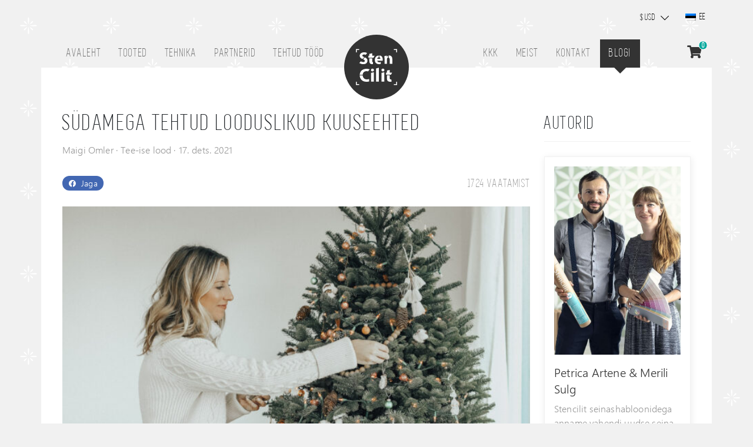

--- FILE ---
content_type: text/html; charset=UTF-8
request_url: https://stencilit.ee/tee-ise-lood/sudamega-tehtud-looduslikud-kuuseehted/
body_size: 22448
content:
<!doctype html>
<html lang="en">
  <head>
    <meta charset="utf-8">
    <meta name="viewport" content="width=device-width, initial-scale=1, shrink-to-fit=no">

    <link rel="apple-touch-icon" sizes="57x57" href="https://stencilit.ee/wp-content/themes/stencilit/assets/images/favicon/apple-icon-57x57.png">
    <link rel="apple-touch-icon" sizes="60x60" href="https://stencilit.ee/wp-content/themes/stencilit/assets/images/favicon/apple-icon-60x60.png">
    <link rel="apple-touch-icon" sizes="72x72" href="https://stencilit.ee/wp-content/themes/stencilit/assets/images/favicon/apple-icon-72x72.png">
    <link rel="apple-touch-icon" sizes="76x76" href="https://stencilit.ee/wp-content/themes/stencilit/assets/images/favicon/apple-icon-76x76.png">
    <link rel="apple-touch-icon" sizes="114x114" href="https://stencilit.ee/wp-content/themes/stencilit/assets/images/favicon/apple-icon-114x114.png">
    <link rel="apple-touch-icon" sizes="120x120" href="https://stencilit.ee/wp-content/themes/stencilit/assets/images/favicon/apple-icon-120x120.png">
    <link rel="apple-touch-icon" sizes="144x144" href="https://stencilit.ee/wp-content/themes/stencilit/assets/images/favicon/apple-icon-144x144.png">
    <link rel="apple-touch-icon" sizes="152x152" href="https://stencilit.ee/wp-content/themes/stencilit/assets/images/favicon/apple-icon-152x152.png">
    <link rel="apple-touch-icon" sizes="180x180" href="https://stencilit.ee/wp-content/themes/stencilit/assets/images/favicon/apple-icon-180x180.png">
    <link rel="icon" type="image/png" sizes="192x192" href="https://stencilit.ee/wp-content/themes/stencilit/assets/images/favicon/android-icon-192x192.png">
    <link rel="icon" type="image/png" sizes="32x32" href="https://stencilit.ee/wp-content/themes/stencilit/assets/images/favicon/favicon-32x32.png">
    <link rel="icon" type="image/png" sizes="96x96" href="https://stencilit.ee/wp-content/themes/stencilit/assets/images/favicon/favicon-96x96.png">
    <link rel="icon" type="image/png" sizes="16x16" href="https://stencilit.ee/wp-content/themes/stencilit/assets/images/favicon/favicon-16x16.png">
    <link rel="manifest" href="https://stencilit.ee/wp-content/themes/stencilit/assets/images/favicon/manifest.json">
    <meta name="msapplication-TileColor" content="#ffffff">
    <meta name="msapplication-TileImage" content="https://stencilit.ee/wp-content/themes/stencilit/assets/images/favicon/ms-icon-144x144.png">
    <meta name="theme-color" content="#ffffff">

    <link href="https://cdn.jsdelivr.net/npm/bootstrap@5.0.2/dist/css/bootstrap.min.css" rel="stylesheet" integrity="sha384-EVSTQN3/azprG1Anm3QDgpJLIm9Nao0Yz1ztcQTwFspd3yD65VohhpuuCOmLASjC" crossorigin="anonymous">
    <link rel="stylesheet" href="https://cdn.jsdelivr.net/npm/boxicons@latest/css/boxicons.min.css">
    <link rel="stylesheet" href="https://cdnjs.cloudflare.com/ajax/libs/baguettebox.js/1.11.1/baguetteBox.css">
    <link rel="stylesheet" href="https://stencilit.ee/wp-content/themes/stencilit/assets/modules/owl-carousel/dist/assets/owl.carousel.min.css" />
    <link rel="stylesheet" href="https://stencilit.ee/wp-content/themes/stencilit/assets/modules/owl-carousel/dist/assets/owl.theme.default.min.css" />
    <link rel="stylesheet" type="text/css" href="https://stencilit.ee/wp-content/themes/stencilit/assets/modules/fontawesome/css/all.css">
    <link rel="stylesheet" href="https://stencilit.ee/wp-content/themes/stencilit/assets/css/main.css?ver=1.0.3"/>

    <title>Südamega tehtud looduslikud kuuseehted &#8211; Stencilit</title>

    
    <meta name='robots' content='index, follow, max-image-preview:large, max-snippet:-1, max-video-preview:-1' />
<link rel="alternate" hreflang="et" href="https://stencilit.ee/tee-ise-lood/sudamega-tehtud-looduslikud-kuuseehted/" />

	<!-- This site is optimized with the Yoast SEO plugin v26.7 - https://yoast.com/wordpress/plugins/seo/ -->
	<meta name="description" content="Vaadake, kui lihtsalt valmivad imekaunid looduslikud kuuseehted, mis pakuvad rõõmu isetegemisest ning säästavad meie ainukest planeeti." />
	<link rel="canonical" href="https://stencilit.ee/tee-ise-lood/sudamega-tehtud-looduslikud-kuuseehted/" />
	<meta property="og:locale" content="et_EE" />
	<meta property="og:type" content="article" />
	<meta property="og:title" content="Südamega tehtud looduslikud kuuseehted &#8211; Stencilit" />
	<meta property="og:description" content="Vaadake, kui lihtsalt valmivad imekaunid looduslikud kuuseehted, mis pakuvad rõõmu isetegemisest ning säästavad meie ainukest planeeti." />
	<meta property="og:url" content="https://stencilit.ee/tee-ise-lood/sudamega-tehtud-looduslikud-kuuseehted/" />
	<meta property="og:site_name" content="Stencilit" />
	<meta property="article:publisher" content="https://www.facebook.com/stencilit" />
	<meta property="article:published_time" content="2021-12-17T13:02:15+00:00" />
	<meta property="article:modified_time" content="2021-12-17T18:46:24+00:00" />
	<meta property="og:image" content="https://stencilit.ee/wp-content/uploads/2021/12/AHxHolidayContent-9-of-42.jpg" />
	<meta property="og:image:width" content="1200" />
	<meta property="og:image:height" content="1800" />
	<meta property="og:image:type" content="image/jpeg" />
	<meta name="author" content="Maigi Omler" />
	<meta name="twitter:card" content="summary_large_image" />
	<meta name="twitter:creator" content="@stencilit" />
	<meta name="twitter:site" content="@stencilit" />
	<meta name="twitter:label1" content="Written by" />
	<meta name="twitter:data1" content="Maigi Omler" />
	<meta name="twitter:label2" content="Est. reading time" />
	<meta name="twitter:data2" content="8 minutit" />
	<script type="application/ld+json" class="yoast-schema-graph">{"@context":"https://schema.org","@graph":[{"@type":"Article","@id":"https://stencilit.ee/tee-ise-lood/sudamega-tehtud-looduslikud-kuuseehted/#article","isPartOf":{"@id":"https://stencilit.ee/tee-ise-lood/sudamega-tehtud-looduslikud-kuuseehted/"},"author":{"name":"Maigi Omler","@id":"https://stencilit.ee/#/schema/person/c8fd67bc3fe2c6f92aeab560df25d99e"},"headline":"Südamega tehtud looduslikud kuuseehted","datePublished":"2021-12-17T13:02:15+00:00","dateModified":"2021-12-17T18:46:24+00:00","mainEntityOfPage":{"@id":"https://stencilit.ee/tee-ise-lood/sudamega-tehtud-looduslikud-kuuseehted/"},"wordCount":364,"commentCount":0,"image":{"@id":"https://stencilit.ee/tee-ise-lood/sudamega-tehtud-looduslikud-kuuseehted/#primaryimage"},"thumbnailUrl":"https://stencilit.ee/wp-content/uploads/2021/12/AHxHolidayContent-9-of-42.jpg","articleSection":["Tee-ise lood"],"inLanguage":"et","potentialAction":[{"@type":"CommentAction","name":"Comment","target":["https://stencilit.ee/tee-ise-lood/sudamega-tehtud-looduslikud-kuuseehted/#respond"]}]},{"@type":"WebPage","@id":"https://stencilit.ee/tee-ise-lood/sudamega-tehtud-looduslikud-kuuseehted/","url":"https://stencilit.ee/tee-ise-lood/sudamega-tehtud-looduslikud-kuuseehted/","name":"Südamega tehtud looduslikud kuuseehted &#8211; Stencilit","isPartOf":{"@id":"https://stencilit.ee/#website"},"primaryImageOfPage":{"@id":"https://stencilit.ee/tee-ise-lood/sudamega-tehtud-looduslikud-kuuseehted/#primaryimage"},"image":{"@id":"https://stencilit.ee/tee-ise-lood/sudamega-tehtud-looduslikud-kuuseehted/#primaryimage"},"thumbnailUrl":"https://stencilit.ee/wp-content/uploads/2021/12/AHxHolidayContent-9-of-42.jpg","datePublished":"2021-12-17T13:02:15+00:00","dateModified":"2021-12-17T18:46:24+00:00","author":{"@id":"https://stencilit.ee/#/schema/person/c8fd67bc3fe2c6f92aeab560df25d99e"},"description":"Vaadake, kui lihtsalt valmivad imekaunid looduslikud kuuseehted, mis pakuvad rõõmu isetegemisest ning säästavad meie ainukest planeeti.","breadcrumb":{"@id":"https://stencilit.ee/tee-ise-lood/sudamega-tehtud-looduslikud-kuuseehted/#breadcrumb"},"inLanguage":"et","potentialAction":[{"@type":"ReadAction","target":["https://stencilit.ee/tee-ise-lood/sudamega-tehtud-looduslikud-kuuseehted/"]}]},{"@type":"ImageObject","inLanguage":"et","@id":"https://stencilit.ee/tee-ise-lood/sudamega-tehtud-looduslikud-kuuseehted/#primaryimage","url":"https://stencilit.ee/wp-content/uploads/2021/12/AHxHolidayContent-9-of-42.jpg","contentUrl":"https://stencilit.ee/wp-content/uploads/2021/12/AHxHolidayContent-9-of-42.jpg","width":1200,"height":1800},{"@type":"BreadcrumbList","@id":"https://stencilit.ee/tee-ise-lood/sudamega-tehtud-looduslikud-kuuseehted/#breadcrumb","itemListElement":[{"@type":"ListItem","position":1,"name":"Home","item":"https://stencilit.ee/"},{"@type":"ListItem","position":2,"name":"Blogi","item":"https://stencilit.ee/blogi/"},{"@type":"ListItem","position":3,"name":"Südamega tehtud looduslikud kuuseehted"}]},{"@type":"WebSite","@id":"https://stencilit.ee/#website","url":"https://stencilit.ee/","name":"Stencilit","description":"","potentialAction":[{"@type":"SearchAction","target":{"@type":"EntryPoint","urlTemplate":"https://stencilit.ee/?s={search_term_string}"},"query-input":{"@type":"PropertyValueSpecification","valueRequired":true,"valueName":"search_term_string"}}],"inLanguage":"et"},{"@type":"Person","@id":"https://stencilit.ee/#/schema/person/c8fd67bc3fe2c6f92aeab560df25d99e","name":"Maigi Omler","image":{"@type":"ImageObject","inLanguage":"et","@id":"https://stencilit.ee/#/schema/person/image/","url":"https://secure.gravatar.com/avatar/df89f0d1d429905985760b9ded88ca443de78f0f304a65718a160ebb1a5bb126?s=96&d=wavatar&r=g","contentUrl":"https://secure.gravatar.com/avatar/df89f0d1d429905985760b9ded88ca443de78f0f304a65718a160ebb1a5bb126?s=96&d=wavatar&r=g","caption":"Maigi Omler"},"sameAs":["https://stencilit.com"]}]}</script>
	<!-- / Yoast SEO plugin. -->


<link rel='dns-prefetch' href='//cdn.jsdelivr.net' />
<link rel='dns-prefetch' href='//stencilit.com' />
<link rel='dns-prefetch' href='//www.googletagmanager.com' />
<link href='https://fonts.gstatic.com' crossorigin rel='preconnect' />
<link rel="alternate" type="application/rss+xml" title="Stencilit &raquo; Südamega tehtud looduslikud kuuseehted Kommentaaride RSS" href="https://stencilit.ee/tee-ise-lood/sudamega-tehtud-looduslikud-kuuseehted/feed/" />
<link rel="alternate" title="oEmbed (JSON)" type="application/json+oembed" href="https://stencilit.ee/wp-json/oembed/1.0/embed?url=https%3A%2F%2Fstencilit.ee%2Ftee-ise-lood%2Fsudamega-tehtud-looduslikud-kuuseehted%2F" />
<link rel="alternate" title="oEmbed (XML)" type="text/xml+oembed" href="https://stencilit.ee/wp-json/oembed/1.0/embed?url=https%3A%2F%2Fstencilit.ee%2Ftee-ise-lood%2Fsudamega-tehtud-looduslikud-kuuseehted%2F&#038;format=xml" />
<style id='wp-img-auto-sizes-contain-inline-css' type='text/css'>
img:is([sizes=auto i],[sizes^="auto," i]){contain-intrinsic-size:3000px 1500px}
/*# sourceURL=wp-img-auto-sizes-contain-inline-css */
</style>
<link rel='stylesheet' id='sbi_styles-css' href='https://stencilit.ee/wp-content/plugins/instagram-feed/css/sbi-styles.min.css?ver=6.10.0' type='text/css' media='all' />
<style id='wp-emoji-styles-inline-css' type='text/css'>

	img.wp-smiley, img.emoji {
		display: inline !important;
		border: none !important;
		box-shadow: none !important;
		height: 1em !important;
		width: 1em !important;
		margin: 0 0.07em !important;
		vertical-align: -0.1em !important;
		background: none !important;
		padding: 0 !important;
	}
/*# sourceURL=wp-emoji-styles-inline-css */
</style>
<link rel='stylesheet' id='wp-block-library-css' href='https://stencilit.ee/wp-includes/css/dist/block-library/style.min.css?ver=6.9' type='text/css' media='all' />
<style id='wp-block-gallery-inline-css' type='text/css'>
.blocks-gallery-grid:not(.has-nested-images),.wp-block-gallery:not(.has-nested-images){display:flex;flex-wrap:wrap;list-style-type:none;margin:0;padding:0}.blocks-gallery-grid:not(.has-nested-images) .blocks-gallery-image,.blocks-gallery-grid:not(.has-nested-images) .blocks-gallery-item,.wp-block-gallery:not(.has-nested-images) .blocks-gallery-image,.wp-block-gallery:not(.has-nested-images) .blocks-gallery-item{display:flex;flex-direction:column;flex-grow:1;justify-content:center;margin:0 1em 1em 0;position:relative;width:calc(50% - 1em)}.blocks-gallery-grid:not(.has-nested-images) .blocks-gallery-image:nth-of-type(2n),.blocks-gallery-grid:not(.has-nested-images) .blocks-gallery-item:nth-of-type(2n),.wp-block-gallery:not(.has-nested-images) .blocks-gallery-image:nth-of-type(2n),.wp-block-gallery:not(.has-nested-images) .blocks-gallery-item:nth-of-type(2n){margin-right:0}.blocks-gallery-grid:not(.has-nested-images) .blocks-gallery-image figure,.blocks-gallery-grid:not(.has-nested-images) .blocks-gallery-item figure,.wp-block-gallery:not(.has-nested-images) .blocks-gallery-image figure,.wp-block-gallery:not(.has-nested-images) .blocks-gallery-item figure{align-items:flex-end;display:flex;height:100%;justify-content:flex-start;margin:0}.blocks-gallery-grid:not(.has-nested-images) .blocks-gallery-image img,.blocks-gallery-grid:not(.has-nested-images) .blocks-gallery-item img,.wp-block-gallery:not(.has-nested-images) .blocks-gallery-image img,.wp-block-gallery:not(.has-nested-images) .blocks-gallery-item img{display:block;height:auto;max-width:100%;width:auto}.blocks-gallery-grid:not(.has-nested-images) .blocks-gallery-image figcaption,.blocks-gallery-grid:not(.has-nested-images) .blocks-gallery-item figcaption,.wp-block-gallery:not(.has-nested-images) .blocks-gallery-image figcaption,.wp-block-gallery:not(.has-nested-images) .blocks-gallery-item figcaption{background:linear-gradient(0deg,#000000b3,#0000004d 70%,#0000);bottom:0;box-sizing:border-box;color:#fff;font-size:.8em;margin:0;max-height:100%;overflow:auto;padding:3em .77em .7em;position:absolute;text-align:center;width:100%;z-index:2}.blocks-gallery-grid:not(.has-nested-images) .blocks-gallery-image figcaption img,.blocks-gallery-grid:not(.has-nested-images) .blocks-gallery-item figcaption img,.wp-block-gallery:not(.has-nested-images) .blocks-gallery-image figcaption img,.wp-block-gallery:not(.has-nested-images) .blocks-gallery-item figcaption img{display:inline}.blocks-gallery-grid:not(.has-nested-images) figcaption,.wp-block-gallery:not(.has-nested-images) figcaption{flex-grow:1}.blocks-gallery-grid:not(.has-nested-images).is-cropped .blocks-gallery-image a,.blocks-gallery-grid:not(.has-nested-images).is-cropped .blocks-gallery-image img,.blocks-gallery-grid:not(.has-nested-images).is-cropped .blocks-gallery-item a,.blocks-gallery-grid:not(.has-nested-images).is-cropped .blocks-gallery-item img,.wp-block-gallery:not(.has-nested-images).is-cropped .blocks-gallery-image a,.wp-block-gallery:not(.has-nested-images).is-cropped .blocks-gallery-image img,.wp-block-gallery:not(.has-nested-images).is-cropped .blocks-gallery-item a,.wp-block-gallery:not(.has-nested-images).is-cropped .blocks-gallery-item img{flex:1;height:100%;object-fit:cover;width:100%}.blocks-gallery-grid:not(.has-nested-images).columns-1 .blocks-gallery-image,.blocks-gallery-grid:not(.has-nested-images).columns-1 .blocks-gallery-item,.wp-block-gallery:not(.has-nested-images).columns-1 .blocks-gallery-image,.wp-block-gallery:not(.has-nested-images).columns-1 .blocks-gallery-item{margin-right:0;width:100%}@media (min-width:600px){.blocks-gallery-grid:not(.has-nested-images).columns-3 .blocks-gallery-image,.blocks-gallery-grid:not(.has-nested-images).columns-3 .blocks-gallery-item,.wp-block-gallery:not(.has-nested-images).columns-3 .blocks-gallery-image,.wp-block-gallery:not(.has-nested-images).columns-3 .blocks-gallery-item{margin-right:1em;width:calc(33.33333% - .66667em)}.blocks-gallery-grid:not(.has-nested-images).columns-4 .blocks-gallery-image,.blocks-gallery-grid:not(.has-nested-images).columns-4 .blocks-gallery-item,.wp-block-gallery:not(.has-nested-images).columns-4 .blocks-gallery-image,.wp-block-gallery:not(.has-nested-images).columns-4 .blocks-gallery-item{margin-right:1em;width:calc(25% - .75em)}.blocks-gallery-grid:not(.has-nested-images).columns-5 .blocks-gallery-image,.blocks-gallery-grid:not(.has-nested-images).columns-5 .blocks-gallery-item,.wp-block-gallery:not(.has-nested-images).columns-5 .blocks-gallery-image,.wp-block-gallery:not(.has-nested-images).columns-5 .blocks-gallery-item{margin-right:1em;width:calc(20% - .8em)}.blocks-gallery-grid:not(.has-nested-images).columns-6 .blocks-gallery-image,.blocks-gallery-grid:not(.has-nested-images).columns-6 .blocks-gallery-item,.wp-block-gallery:not(.has-nested-images).columns-6 .blocks-gallery-image,.wp-block-gallery:not(.has-nested-images).columns-6 .blocks-gallery-item{margin-right:1em;width:calc(16.66667% - .83333em)}.blocks-gallery-grid:not(.has-nested-images).columns-7 .blocks-gallery-image,.blocks-gallery-grid:not(.has-nested-images).columns-7 .blocks-gallery-item,.wp-block-gallery:not(.has-nested-images).columns-7 .blocks-gallery-image,.wp-block-gallery:not(.has-nested-images).columns-7 .blocks-gallery-item{margin-right:1em;width:calc(14.28571% - .85714em)}.blocks-gallery-grid:not(.has-nested-images).columns-8 .blocks-gallery-image,.blocks-gallery-grid:not(.has-nested-images).columns-8 .blocks-gallery-item,.wp-block-gallery:not(.has-nested-images).columns-8 .blocks-gallery-image,.wp-block-gallery:not(.has-nested-images).columns-8 .blocks-gallery-item{margin-right:1em;width:calc(12.5% - .875em)}.blocks-gallery-grid:not(.has-nested-images).columns-1 .blocks-gallery-image:nth-of-type(1n),.blocks-gallery-grid:not(.has-nested-images).columns-1 .blocks-gallery-item:nth-of-type(1n),.blocks-gallery-grid:not(.has-nested-images).columns-2 .blocks-gallery-image:nth-of-type(2n),.blocks-gallery-grid:not(.has-nested-images).columns-2 .blocks-gallery-item:nth-of-type(2n),.blocks-gallery-grid:not(.has-nested-images).columns-3 .blocks-gallery-image:nth-of-type(3n),.blocks-gallery-grid:not(.has-nested-images).columns-3 .blocks-gallery-item:nth-of-type(3n),.blocks-gallery-grid:not(.has-nested-images).columns-4 .blocks-gallery-image:nth-of-type(4n),.blocks-gallery-grid:not(.has-nested-images).columns-4 .blocks-gallery-item:nth-of-type(4n),.blocks-gallery-grid:not(.has-nested-images).columns-5 .blocks-gallery-image:nth-of-type(5n),.blocks-gallery-grid:not(.has-nested-images).columns-5 .blocks-gallery-item:nth-of-type(5n),.blocks-gallery-grid:not(.has-nested-images).columns-6 .blocks-gallery-image:nth-of-type(6n),.blocks-gallery-grid:not(.has-nested-images).columns-6 .blocks-gallery-item:nth-of-type(6n),.blocks-gallery-grid:not(.has-nested-images).columns-7 .blocks-gallery-image:nth-of-type(7n),.blocks-gallery-grid:not(.has-nested-images).columns-7 .blocks-gallery-item:nth-of-type(7n),.blocks-gallery-grid:not(.has-nested-images).columns-8 .blocks-gallery-image:nth-of-type(8n),.blocks-gallery-grid:not(.has-nested-images).columns-8 .blocks-gallery-item:nth-of-type(8n),.wp-block-gallery:not(.has-nested-images).columns-1 .blocks-gallery-image:nth-of-type(1n),.wp-block-gallery:not(.has-nested-images).columns-1 .blocks-gallery-item:nth-of-type(1n),.wp-block-gallery:not(.has-nested-images).columns-2 .blocks-gallery-image:nth-of-type(2n),.wp-block-gallery:not(.has-nested-images).columns-2 .blocks-gallery-item:nth-of-type(2n),.wp-block-gallery:not(.has-nested-images).columns-3 .blocks-gallery-image:nth-of-type(3n),.wp-block-gallery:not(.has-nested-images).columns-3 .blocks-gallery-item:nth-of-type(3n),.wp-block-gallery:not(.has-nested-images).columns-4 .blocks-gallery-image:nth-of-type(4n),.wp-block-gallery:not(.has-nested-images).columns-4 .blocks-gallery-item:nth-of-type(4n),.wp-block-gallery:not(.has-nested-images).columns-5 .blocks-gallery-image:nth-of-type(5n),.wp-block-gallery:not(.has-nested-images).columns-5 .blocks-gallery-item:nth-of-type(5n),.wp-block-gallery:not(.has-nested-images).columns-6 .blocks-gallery-image:nth-of-type(6n),.wp-block-gallery:not(.has-nested-images).columns-6 .blocks-gallery-item:nth-of-type(6n),.wp-block-gallery:not(.has-nested-images).columns-7 .blocks-gallery-image:nth-of-type(7n),.wp-block-gallery:not(.has-nested-images).columns-7 .blocks-gallery-item:nth-of-type(7n),.wp-block-gallery:not(.has-nested-images).columns-8 .blocks-gallery-image:nth-of-type(8n),.wp-block-gallery:not(.has-nested-images).columns-8 .blocks-gallery-item:nth-of-type(8n){margin-right:0}}.blocks-gallery-grid:not(.has-nested-images) .blocks-gallery-image:last-child,.blocks-gallery-grid:not(.has-nested-images) .blocks-gallery-item:last-child,.wp-block-gallery:not(.has-nested-images) .blocks-gallery-image:last-child,.wp-block-gallery:not(.has-nested-images) .blocks-gallery-item:last-child{margin-right:0}.blocks-gallery-grid:not(.has-nested-images).alignleft,.blocks-gallery-grid:not(.has-nested-images).alignright,.wp-block-gallery:not(.has-nested-images).alignleft,.wp-block-gallery:not(.has-nested-images).alignright{max-width:420px;width:100%}.blocks-gallery-grid:not(.has-nested-images).aligncenter .blocks-gallery-item figure,.wp-block-gallery:not(.has-nested-images).aligncenter .blocks-gallery-item figure{justify-content:center}.wp-block-gallery:not(.is-cropped) .blocks-gallery-item{align-self:flex-start}figure.wp-block-gallery.has-nested-images{align-items:normal}.wp-block-gallery.has-nested-images figure.wp-block-image:not(#individual-image){margin:0;width:calc(50% - var(--wp--style--unstable-gallery-gap, 16px)/2)}.wp-block-gallery.has-nested-images figure.wp-block-image{box-sizing:border-box;display:flex;flex-direction:column;flex-grow:1;justify-content:center;max-width:100%;position:relative}.wp-block-gallery.has-nested-images figure.wp-block-image>a,.wp-block-gallery.has-nested-images figure.wp-block-image>div{flex-direction:column;flex-grow:1;margin:0}.wp-block-gallery.has-nested-images figure.wp-block-image img{display:block;height:auto;max-width:100%!important;width:auto}.wp-block-gallery.has-nested-images figure.wp-block-image figcaption,.wp-block-gallery.has-nested-images figure.wp-block-image:has(figcaption):before{bottom:0;left:0;max-height:100%;position:absolute;right:0}.wp-block-gallery.has-nested-images figure.wp-block-image:has(figcaption):before{backdrop-filter:blur(3px);content:"";height:100%;-webkit-mask-image:linear-gradient(0deg,#000 20%,#0000);mask-image:linear-gradient(0deg,#000 20%,#0000);max-height:40%;pointer-events:none}.wp-block-gallery.has-nested-images figure.wp-block-image figcaption{box-sizing:border-box;color:#fff;font-size:13px;margin:0;overflow:auto;padding:1em;text-align:center;text-shadow:0 0 1.5px #000}.wp-block-gallery.has-nested-images figure.wp-block-image figcaption::-webkit-scrollbar{height:12px;width:12px}.wp-block-gallery.has-nested-images figure.wp-block-image figcaption::-webkit-scrollbar-track{background-color:initial}.wp-block-gallery.has-nested-images figure.wp-block-image figcaption::-webkit-scrollbar-thumb{background-clip:padding-box;background-color:initial;border:3px solid #0000;border-radius:8px}.wp-block-gallery.has-nested-images figure.wp-block-image figcaption:focus-within::-webkit-scrollbar-thumb,.wp-block-gallery.has-nested-images figure.wp-block-image figcaption:focus::-webkit-scrollbar-thumb,.wp-block-gallery.has-nested-images figure.wp-block-image figcaption:hover::-webkit-scrollbar-thumb{background-color:#fffc}.wp-block-gallery.has-nested-images figure.wp-block-image figcaption{scrollbar-color:#0000 #0000;scrollbar-gutter:stable both-edges;scrollbar-width:thin}.wp-block-gallery.has-nested-images figure.wp-block-image figcaption:focus,.wp-block-gallery.has-nested-images figure.wp-block-image figcaption:focus-within,.wp-block-gallery.has-nested-images figure.wp-block-image figcaption:hover{scrollbar-color:#fffc #0000}.wp-block-gallery.has-nested-images figure.wp-block-image figcaption{will-change:transform}@media (hover:none){.wp-block-gallery.has-nested-images figure.wp-block-image figcaption{scrollbar-color:#fffc #0000}}.wp-block-gallery.has-nested-images figure.wp-block-image figcaption{background:linear-gradient(0deg,#0006,#0000)}.wp-block-gallery.has-nested-images figure.wp-block-image figcaption img{display:inline}.wp-block-gallery.has-nested-images figure.wp-block-image figcaption a{color:inherit}.wp-block-gallery.has-nested-images figure.wp-block-image.has-custom-border img{box-sizing:border-box}.wp-block-gallery.has-nested-images figure.wp-block-image.has-custom-border>a,.wp-block-gallery.has-nested-images figure.wp-block-image.has-custom-border>div,.wp-block-gallery.has-nested-images figure.wp-block-image.is-style-rounded>a,.wp-block-gallery.has-nested-images figure.wp-block-image.is-style-rounded>div{flex:1 1 auto}.wp-block-gallery.has-nested-images figure.wp-block-image.has-custom-border figcaption,.wp-block-gallery.has-nested-images figure.wp-block-image.is-style-rounded figcaption{background:none;color:inherit;flex:initial;margin:0;padding:10px 10px 9px;position:relative;text-shadow:none}.wp-block-gallery.has-nested-images figure.wp-block-image.has-custom-border:before,.wp-block-gallery.has-nested-images figure.wp-block-image.is-style-rounded:before{content:none}.wp-block-gallery.has-nested-images figcaption{flex-basis:100%;flex-grow:1;text-align:center}.wp-block-gallery.has-nested-images:not(.is-cropped) figure.wp-block-image:not(#individual-image){margin-bottom:auto;margin-top:0}.wp-block-gallery.has-nested-images.is-cropped figure.wp-block-image:not(#individual-image){align-self:inherit}.wp-block-gallery.has-nested-images.is-cropped figure.wp-block-image:not(#individual-image)>a,.wp-block-gallery.has-nested-images.is-cropped figure.wp-block-image:not(#individual-image)>div:not(.components-drop-zone){display:flex}.wp-block-gallery.has-nested-images.is-cropped figure.wp-block-image:not(#individual-image) a,.wp-block-gallery.has-nested-images.is-cropped figure.wp-block-image:not(#individual-image) img{flex:1 0 0%;height:100%;object-fit:cover;width:100%}.wp-block-gallery.has-nested-images.columns-1 figure.wp-block-image:not(#individual-image){width:100%}@media (min-width:600px){.wp-block-gallery.has-nested-images.columns-3 figure.wp-block-image:not(#individual-image){width:calc(33.33333% - var(--wp--style--unstable-gallery-gap, 16px)*.66667)}.wp-block-gallery.has-nested-images.columns-4 figure.wp-block-image:not(#individual-image){width:calc(25% - var(--wp--style--unstable-gallery-gap, 16px)*.75)}.wp-block-gallery.has-nested-images.columns-5 figure.wp-block-image:not(#individual-image){width:calc(20% - var(--wp--style--unstable-gallery-gap, 16px)*.8)}.wp-block-gallery.has-nested-images.columns-6 figure.wp-block-image:not(#individual-image){width:calc(16.66667% - var(--wp--style--unstable-gallery-gap, 16px)*.83333)}.wp-block-gallery.has-nested-images.columns-7 figure.wp-block-image:not(#individual-image){width:calc(14.28571% - var(--wp--style--unstable-gallery-gap, 16px)*.85714)}.wp-block-gallery.has-nested-images.columns-8 figure.wp-block-image:not(#individual-image){width:calc(12.5% - var(--wp--style--unstable-gallery-gap, 16px)*.875)}.wp-block-gallery.has-nested-images.columns-default figure.wp-block-image:not(#individual-image){width:calc(33.33% - var(--wp--style--unstable-gallery-gap, 16px)*.66667)}.wp-block-gallery.has-nested-images.columns-default figure.wp-block-image:not(#individual-image):first-child:nth-last-child(2),.wp-block-gallery.has-nested-images.columns-default figure.wp-block-image:not(#individual-image):first-child:nth-last-child(2)~figure.wp-block-image:not(#individual-image){width:calc(50% - var(--wp--style--unstable-gallery-gap, 16px)*.5)}.wp-block-gallery.has-nested-images.columns-default figure.wp-block-image:not(#individual-image):first-child:last-child{width:100%}}.wp-block-gallery.has-nested-images.alignleft,.wp-block-gallery.has-nested-images.alignright{max-width:420px;width:100%}.wp-block-gallery.has-nested-images.aligncenter{justify-content:center}
/*# sourceURL=https://stencilit.ee/wp-includes/blocks/gallery/style.min.css */
</style>
<style id='wp-block-heading-inline-css' type='text/css'>
h1:where(.wp-block-heading).has-background,h2:where(.wp-block-heading).has-background,h3:where(.wp-block-heading).has-background,h4:where(.wp-block-heading).has-background,h5:where(.wp-block-heading).has-background,h6:where(.wp-block-heading).has-background{padding:1.25em 2.375em}h1.has-text-align-left[style*=writing-mode]:where([style*=vertical-lr]),h1.has-text-align-right[style*=writing-mode]:where([style*=vertical-rl]),h2.has-text-align-left[style*=writing-mode]:where([style*=vertical-lr]),h2.has-text-align-right[style*=writing-mode]:where([style*=vertical-rl]),h3.has-text-align-left[style*=writing-mode]:where([style*=vertical-lr]),h3.has-text-align-right[style*=writing-mode]:where([style*=vertical-rl]),h4.has-text-align-left[style*=writing-mode]:where([style*=vertical-lr]),h4.has-text-align-right[style*=writing-mode]:where([style*=vertical-rl]),h5.has-text-align-left[style*=writing-mode]:where([style*=vertical-lr]),h5.has-text-align-right[style*=writing-mode]:where([style*=vertical-rl]),h6.has-text-align-left[style*=writing-mode]:where([style*=vertical-lr]),h6.has-text-align-right[style*=writing-mode]:where([style*=vertical-rl]){rotate:180deg}
/*# sourceURL=https://stencilit.ee/wp-includes/blocks/heading/style.min.css */
</style>
<style id='wp-block-image-inline-css' type='text/css'>
.wp-block-image>a,.wp-block-image>figure>a{display:inline-block}.wp-block-image img{box-sizing:border-box;height:auto;max-width:100%;vertical-align:bottom}@media not (prefers-reduced-motion){.wp-block-image img.hide{visibility:hidden}.wp-block-image img.show{animation:show-content-image .4s}}.wp-block-image[style*=border-radius] img,.wp-block-image[style*=border-radius]>a{border-radius:inherit}.wp-block-image.has-custom-border img{box-sizing:border-box}.wp-block-image.aligncenter{text-align:center}.wp-block-image.alignfull>a,.wp-block-image.alignwide>a{width:100%}.wp-block-image.alignfull img,.wp-block-image.alignwide img{height:auto;width:100%}.wp-block-image .aligncenter,.wp-block-image .alignleft,.wp-block-image .alignright,.wp-block-image.aligncenter,.wp-block-image.alignleft,.wp-block-image.alignright{display:table}.wp-block-image .aligncenter>figcaption,.wp-block-image .alignleft>figcaption,.wp-block-image .alignright>figcaption,.wp-block-image.aligncenter>figcaption,.wp-block-image.alignleft>figcaption,.wp-block-image.alignright>figcaption{caption-side:bottom;display:table-caption}.wp-block-image .alignleft{float:left;margin:.5em 1em .5em 0}.wp-block-image .alignright{float:right;margin:.5em 0 .5em 1em}.wp-block-image .aligncenter{margin-left:auto;margin-right:auto}.wp-block-image :where(figcaption){margin-bottom:1em;margin-top:.5em}.wp-block-image.is-style-circle-mask img{border-radius:9999px}@supports ((-webkit-mask-image:none) or (mask-image:none)) or (-webkit-mask-image:none){.wp-block-image.is-style-circle-mask img{border-radius:0;-webkit-mask-image:url('data:image/svg+xml;utf8,<svg viewBox="0 0 100 100" xmlns="http://www.w3.org/2000/svg"><circle cx="50" cy="50" r="50"/></svg>');mask-image:url('data:image/svg+xml;utf8,<svg viewBox="0 0 100 100" xmlns="http://www.w3.org/2000/svg"><circle cx="50" cy="50" r="50"/></svg>');mask-mode:alpha;-webkit-mask-position:center;mask-position:center;-webkit-mask-repeat:no-repeat;mask-repeat:no-repeat;-webkit-mask-size:contain;mask-size:contain}}:root :where(.wp-block-image.is-style-rounded img,.wp-block-image .is-style-rounded img){border-radius:9999px}.wp-block-image figure{margin:0}.wp-lightbox-container{display:flex;flex-direction:column;position:relative}.wp-lightbox-container img{cursor:zoom-in}.wp-lightbox-container img:hover+button{opacity:1}.wp-lightbox-container button{align-items:center;backdrop-filter:blur(16px) saturate(180%);background-color:#5a5a5a40;border:none;border-radius:4px;cursor:zoom-in;display:flex;height:20px;justify-content:center;opacity:0;padding:0;position:absolute;right:16px;text-align:center;top:16px;width:20px;z-index:100}@media not (prefers-reduced-motion){.wp-lightbox-container button{transition:opacity .2s ease}}.wp-lightbox-container button:focus-visible{outline:3px auto #5a5a5a40;outline:3px auto -webkit-focus-ring-color;outline-offset:3px}.wp-lightbox-container button:hover{cursor:pointer;opacity:1}.wp-lightbox-container button:focus{opacity:1}.wp-lightbox-container button:focus,.wp-lightbox-container button:hover,.wp-lightbox-container button:not(:hover):not(:active):not(.has-background){background-color:#5a5a5a40;border:none}.wp-lightbox-overlay{box-sizing:border-box;cursor:zoom-out;height:100vh;left:0;overflow:hidden;position:fixed;top:0;visibility:hidden;width:100%;z-index:100000}.wp-lightbox-overlay .close-button{align-items:center;cursor:pointer;display:flex;justify-content:center;min-height:40px;min-width:40px;padding:0;position:absolute;right:calc(env(safe-area-inset-right) + 16px);top:calc(env(safe-area-inset-top) + 16px);z-index:5000000}.wp-lightbox-overlay .close-button:focus,.wp-lightbox-overlay .close-button:hover,.wp-lightbox-overlay .close-button:not(:hover):not(:active):not(.has-background){background:none;border:none}.wp-lightbox-overlay .lightbox-image-container{height:var(--wp--lightbox-container-height);left:50%;overflow:hidden;position:absolute;top:50%;transform:translate(-50%,-50%);transform-origin:top left;width:var(--wp--lightbox-container-width);z-index:9999999999}.wp-lightbox-overlay .wp-block-image{align-items:center;box-sizing:border-box;display:flex;height:100%;justify-content:center;margin:0;position:relative;transform-origin:0 0;width:100%;z-index:3000000}.wp-lightbox-overlay .wp-block-image img{height:var(--wp--lightbox-image-height);min-height:var(--wp--lightbox-image-height);min-width:var(--wp--lightbox-image-width);width:var(--wp--lightbox-image-width)}.wp-lightbox-overlay .wp-block-image figcaption{display:none}.wp-lightbox-overlay button{background:none;border:none}.wp-lightbox-overlay .scrim{background-color:#fff;height:100%;opacity:.9;position:absolute;width:100%;z-index:2000000}.wp-lightbox-overlay.active{visibility:visible}@media not (prefers-reduced-motion){.wp-lightbox-overlay.active{animation:turn-on-visibility .25s both}.wp-lightbox-overlay.active img{animation:turn-on-visibility .35s both}.wp-lightbox-overlay.show-closing-animation:not(.active){animation:turn-off-visibility .35s both}.wp-lightbox-overlay.show-closing-animation:not(.active) img{animation:turn-off-visibility .25s both}.wp-lightbox-overlay.zoom.active{animation:none;opacity:1;visibility:visible}.wp-lightbox-overlay.zoom.active .lightbox-image-container{animation:lightbox-zoom-in .4s}.wp-lightbox-overlay.zoom.active .lightbox-image-container img{animation:none}.wp-lightbox-overlay.zoom.active .scrim{animation:turn-on-visibility .4s forwards}.wp-lightbox-overlay.zoom.show-closing-animation:not(.active){animation:none}.wp-lightbox-overlay.zoom.show-closing-animation:not(.active) .lightbox-image-container{animation:lightbox-zoom-out .4s}.wp-lightbox-overlay.zoom.show-closing-animation:not(.active) .lightbox-image-container img{animation:none}.wp-lightbox-overlay.zoom.show-closing-animation:not(.active) .scrim{animation:turn-off-visibility .4s forwards}}@keyframes show-content-image{0%{visibility:hidden}99%{visibility:hidden}to{visibility:visible}}@keyframes turn-on-visibility{0%{opacity:0}to{opacity:1}}@keyframes turn-off-visibility{0%{opacity:1;visibility:visible}99%{opacity:0;visibility:visible}to{opacity:0;visibility:hidden}}@keyframes lightbox-zoom-in{0%{transform:translate(calc((-100vw + var(--wp--lightbox-scrollbar-width))/2 + var(--wp--lightbox-initial-left-position)),calc(-50vh + var(--wp--lightbox-initial-top-position))) scale(var(--wp--lightbox-scale))}to{transform:translate(-50%,-50%) scale(1)}}@keyframes lightbox-zoom-out{0%{transform:translate(-50%,-50%) scale(1);visibility:visible}99%{visibility:visible}to{transform:translate(calc((-100vw + var(--wp--lightbox-scrollbar-width))/2 + var(--wp--lightbox-initial-left-position)),calc(-50vh + var(--wp--lightbox-initial-top-position))) scale(var(--wp--lightbox-scale));visibility:hidden}}
/*# sourceURL=https://stencilit.ee/wp-includes/blocks/image/style.min.css */
</style>
<style id='wp-block-columns-inline-css' type='text/css'>
.wp-block-columns{box-sizing:border-box;display:flex;flex-wrap:wrap!important}@media (min-width:782px){.wp-block-columns{flex-wrap:nowrap!important}}.wp-block-columns{align-items:normal!important}.wp-block-columns.are-vertically-aligned-top{align-items:flex-start}.wp-block-columns.are-vertically-aligned-center{align-items:center}.wp-block-columns.are-vertically-aligned-bottom{align-items:flex-end}@media (max-width:781px){.wp-block-columns:not(.is-not-stacked-on-mobile)>.wp-block-column{flex-basis:100%!important}}@media (min-width:782px){.wp-block-columns:not(.is-not-stacked-on-mobile)>.wp-block-column{flex-basis:0;flex-grow:1}.wp-block-columns:not(.is-not-stacked-on-mobile)>.wp-block-column[style*=flex-basis]{flex-grow:0}}.wp-block-columns.is-not-stacked-on-mobile{flex-wrap:nowrap!important}.wp-block-columns.is-not-stacked-on-mobile>.wp-block-column{flex-basis:0;flex-grow:1}.wp-block-columns.is-not-stacked-on-mobile>.wp-block-column[style*=flex-basis]{flex-grow:0}:where(.wp-block-columns){margin-bottom:1.75em}:where(.wp-block-columns.has-background){padding:1.25em 2.375em}.wp-block-column{flex-grow:1;min-width:0;overflow-wrap:break-word;word-break:break-word}.wp-block-column.is-vertically-aligned-top{align-self:flex-start}.wp-block-column.is-vertically-aligned-center{align-self:center}.wp-block-column.is-vertically-aligned-bottom{align-self:flex-end}.wp-block-column.is-vertically-aligned-stretch{align-self:stretch}.wp-block-column.is-vertically-aligned-bottom,.wp-block-column.is-vertically-aligned-center,.wp-block-column.is-vertically-aligned-top{width:100%}
/*# sourceURL=https://stencilit.ee/wp-includes/blocks/columns/style.min.css */
</style>
<style id='wp-block-group-inline-css' type='text/css'>
.wp-block-group{box-sizing:border-box}:where(.wp-block-group.wp-block-group-is-layout-constrained){position:relative}
/*# sourceURL=https://stencilit.ee/wp-includes/blocks/group/style.min.css */
</style>
<style id='wp-block-paragraph-inline-css' type='text/css'>
.is-small-text{font-size:.875em}.is-regular-text{font-size:1em}.is-large-text{font-size:2.25em}.is-larger-text{font-size:3em}.has-drop-cap:not(:focus):first-letter{float:left;font-size:8.4em;font-style:normal;font-weight:100;line-height:.68;margin:.05em .1em 0 0;text-transform:uppercase}body.rtl .has-drop-cap:not(:focus):first-letter{float:none;margin-left:.1em}p.has-drop-cap.has-background{overflow:hidden}:root :where(p.has-background){padding:1.25em 2.375em}:where(p.has-text-color:not(.has-link-color)) a{color:inherit}p.has-text-align-left[style*="writing-mode:vertical-lr"],p.has-text-align-right[style*="writing-mode:vertical-rl"]{rotate:180deg}
/*# sourceURL=https://stencilit.ee/wp-includes/blocks/paragraph/style.min.css */
</style>
<link rel='stylesheet' id='wc-blocks-style-css' href='https://stencilit.ee/wp-content/plugins/woocommerce/assets/client/blocks/wc-blocks.css?ver=wc-9.9.6' type='text/css' media='all' />
<style id='global-styles-inline-css' type='text/css'>
:root{--wp--preset--aspect-ratio--square: 1;--wp--preset--aspect-ratio--4-3: 4/3;--wp--preset--aspect-ratio--3-4: 3/4;--wp--preset--aspect-ratio--3-2: 3/2;--wp--preset--aspect-ratio--2-3: 2/3;--wp--preset--aspect-ratio--16-9: 16/9;--wp--preset--aspect-ratio--9-16: 9/16;--wp--preset--color--black: #000000;--wp--preset--color--cyan-bluish-gray: #abb8c3;--wp--preset--color--white: #ffffff;--wp--preset--color--pale-pink: #f78da7;--wp--preset--color--vivid-red: #cf2e2e;--wp--preset--color--luminous-vivid-orange: #ff6900;--wp--preset--color--luminous-vivid-amber: #fcb900;--wp--preset--color--light-green-cyan: #7bdcb5;--wp--preset--color--vivid-green-cyan: #00d084;--wp--preset--color--pale-cyan-blue: #8ed1fc;--wp--preset--color--vivid-cyan-blue: #0693e3;--wp--preset--color--vivid-purple: #9b51e0;--wp--preset--gradient--vivid-cyan-blue-to-vivid-purple: linear-gradient(135deg,rgb(6,147,227) 0%,rgb(155,81,224) 100%);--wp--preset--gradient--light-green-cyan-to-vivid-green-cyan: linear-gradient(135deg,rgb(122,220,180) 0%,rgb(0,208,130) 100%);--wp--preset--gradient--luminous-vivid-amber-to-luminous-vivid-orange: linear-gradient(135deg,rgb(252,185,0) 0%,rgb(255,105,0) 100%);--wp--preset--gradient--luminous-vivid-orange-to-vivid-red: linear-gradient(135deg,rgb(255,105,0) 0%,rgb(207,46,46) 100%);--wp--preset--gradient--very-light-gray-to-cyan-bluish-gray: linear-gradient(135deg,rgb(238,238,238) 0%,rgb(169,184,195) 100%);--wp--preset--gradient--cool-to-warm-spectrum: linear-gradient(135deg,rgb(74,234,220) 0%,rgb(151,120,209) 20%,rgb(207,42,186) 40%,rgb(238,44,130) 60%,rgb(251,105,98) 80%,rgb(254,248,76) 100%);--wp--preset--gradient--blush-light-purple: linear-gradient(135deg,rgb(255,206,236) 0%,rgb(152,150,240) 100%);--wp--preset--gradient--blush-bordeaux: linear-gradient(135deg,rgb(254,205,165) 0%,rgb(254,45,45) 50%,rgb(107,0,62) 100%);--wp--preset--gradient--luminous-dusk: linear-gradient(135deg,rgb(255,203,112) 0%,rgb(199,81,192) 50%,rgb(65,88,208) 100%);--wp--preset--gradient--pale-ocean: linear-gradient(135deg,rgb(255,245,203) 0%,rgb(182,227,212) 50%,rgb(51,167,181) 100%);--wp--preset--gradient--electric-grass: linear-gradient(135deg,rgb(202,248,128) 0%,rgb(113,206,126) 100%);--wp--preset--gradient--midnight: linear-gradient(135deg,rgb(2,3,129) 0%,rgb(40,116,252) 100%);--wp--preset--font-size--small: 13px;--wp--preset--font-size--medium: 20px;--wp--preset--font-size--large: 36px;--wp--preset--font-size--x-large: 42px;--wp--preset--spacing--20: 0.44rem;--wp--preset--spacing--30: 0.67rem;--wp--preset--spacing--40: 1rem;--wp--preset--spacing--50: 1.5rem;--wp--preset--spacing--60: 2.25rem;--wp--preset--spacing--70: 3.38rem;--wp--preset--spacing--80: 5.06rem;--wp--preset--shadow--natural: 6px 6px 9px rgba(0, 0, 0, 0.2);--wp--preset--shadow--deep: 12px 12px 50px rgba(0, 0, 0, 0.4);--wp--preset--shadow--sharp: 6px 6px 0px rgba(0, 0, 0, 0.2);--wp--preset--shadow--outlined: 6px 6px 0px -3px rgb(255, 255, 255), 6px 6px rgb(0, 0, 0);--wp--preset--shadow--crisp: 6px 6px 0px rgb(0, 0, 0);}:where(.is-layout-flex){gap: 0.5em;}:where(.is-layout-grid){gap: 0.5em;}body .is-layout-flex{display: flex;}.is-layout-flex{flex-wrap: wrap;align-items: center;}.is-layout-flex > :is(*, div){margin: 0;}body .is-layout-grid{display: grid;}.is-layout-grid > :is(*, div){margin: 0;}:where(.wp-block-columns.is-layout-flex){gap: 2em;}:where(.wp-block-columns.is-layout-grid){gap: 2em;}:where(.wp-block-post-template.is-layout-flex){gap: 1.25em;}:where(.wp-block-post-template.is-layout-grid){gap: 1.25em;}.has-black-color{color: var(--wp--preset--color--black) !important;}.has-cyan-bluish-gray-color{color: var(--wp--preset--color--cyan-bluish-gray) !important;}.has-white-color{color: var(--wp--preset--color--white) !important;}.has-pale-pink-color{color: var(--wp--preset--color--pale-pink) !important;}.has-vivid-red-color{color: var(--wp--preset--color--vivid-red) !important;}.has-luminous-vivid-orange-color{color: var(--wp--preset--color--luminous-vivid-orange) !important;}.has-luminous-vivid-amber-color{color: var(--wp--preset--color--luminous-vivid-amber) !important;}.has-light-green-cyan-color{color: var(--wp--preset--color--light-green-cyan) !important;}.has-vivid-green-cyan-color{color: var(--wp--preset--color--vivid-green-cyan) !important;}.has-pale-cyan-blue-color{color: var(--wp--preset--color--pale-cyan-blue) !important;}.has-vivid-cyan-blue-color{color: var(--wp--preset--color--vivid-cyan-blue) !important;}.has-vivid-purple-color{color: var(--wp--preset--color--vivid-purple) !important;}.has-black-background-color{background-color: var(--wp--preset--color--black) !important;}.has-cyan-bluish-gray-background-color{background-color: var(--wp--preset--color--cyan-bluish-gray) !important;}.has-white-background-color{background-color: var(--wp--preset--color--white) !important;}.has-pale-pink-background-color{background-color: var(--wp--preset--color--pale-pink) !important;}.has-vivid-red-background-color{background-color: var(--wp--preset--color--vivid-red) !important;}.has-luminous-vivid-orange-background-color{background-color: var(--wp--preset--color--luminous-vivid-orange) !important;}.has-luminous-vivid-amber-background-color{background-color: var(--wp--preset--color--luminous-vivid-amber) !important;}.has-light-green-cyan-background-color{background-color: var(--wp--preset--color--light-green-cyan) !important;}.has-vivid-green-cyan-background-color{background-color: var(--wp--preset--color--vivid-green-cyan) !important;}.has-pale-cyan-blue-background-color{background-color: var(--wp--preset--color--pale-cyan-blue) !important;}.has-vivid-cyan-blue-background-color{background-color: var(--wp--preset--color--vivid-cyan-blue) !important;}.has-vivid-purple-background-color{background-color: var(--wp--preset--color--vivid-purple) !important;}.has-black-border-color{border-color: var(--wp--preset--color--black) !important;}.has-cyan-bluish-gray-border-color{border-color: var(--wp--preset--color--cyan-bluish-gray) !important;}.has-white-border-color{border-color: var(--wp--preset--color--white) !important;}.has-pale-pink-border-color{border-color: var(--wp--preset--color--pale-pink) !important;}.has-vivid-red-border-color{border-color: var(--wp--preset--color--vivid-red) !important;}.has-luminous-vivid-orange-border-color{border-color: var(--wp--preset--color--luminous-vivid-orange) !important;}.has-luminous-vivid-amber-border-color{border-color: var(--wp--preset--color--luminous-vivid-amber) !important;}.has-light-green-cyan-border-color{border-color: var(--wp--preset--color--light-green-cyan) !important;}.has-vivid-green-cyan-border-color{border-color: var(--wp--preset--color--vivid-green-cyan) !important;}.has-pale-cyan-blue-border-color{border-color: var(--wp--preset--color--pale-cyan-blue) !important;}.has-vivid-cyan-blue-border-color{border-color: var(--wp--preset--color--vivid-cyan-blue) !important;}.has-vivid-purple-border-color{border-color: var(--wp--preset--color--vivid-purple) !important;}.has-vivid-cyan-blue-to-vivid-purple-gradient-background{background: var(--wp--preset--gradient--vivid-cyan-blue-to-vivid-purple) !important;}.has-light-green-cyan-to-vivid-green-cyan-gradient-background{background: var(--wp--preset--gradient--light-green-cyan-to-vivid-green-cyan) !important;}.has-luminous-vivid-amber-to-luminous-vivid-orange-gradient-background{background: var(--wp--preset--gradient--luminous-vivid-amber-to-luminous-vivid-orange) !important;}.has-luminous-vivid-orange-to-vivid-red-gradient-background{background: var(--wp--preset--gradient--luminous-vivid-orange-to-vivid-red) !important;}.has-very-light-gray-to-cyan-bluish-gray-gradient-background{background: var(--wp--preset--gradient--very-light-gray-to-cyan-bluish-gray) !important;}.has-cool-to-warm-spectrum-gradient-background{background: var(--wp--preset--gradient--cool-to-warm-spectrum) !important;}.has-blush-light-purple-gradient-background{background: var(--wp--preset--gradient--blush-light-purple) !important;}.has-blush-bordeaux-gradient-background{background: var(--wp--preset--gradient--blush-bordeaux) !important;}.has-luminous-dusk-gradient-background{background: var(--wp--preset--gradient--luminous-dusk) !important;}.has-pale-ocean-gradient-background{background: var(--wp--preset--gradient--pale-ocean) !important;}.has-electric-grass-gradient-background{background: var(--wp--preset--gradient--electric-grass) !important;}.has-midnight-gradient-background{background: var(--wp--preset--gradient--midnight) !important;}.has-small-font-size{font-size: var(--wp--preset--font-size--small) !important;}.has-medium-font-size{font-size: var(--wp--preset--font-size--medium) !important;}.has-large-font-size{font-size: var(--wp--preset--font-size--large) !important;}.has-x-large-font-size{font-size: var(--wp--preset--font-size--x-large) !important;}
:where(.wp-block-columns.is-layout-flex){gap: 2em;}:where(.wp-block-columns.is-layout-grid){gap: 2em;}
/*# sourceURL=global-styles-inline-css */
</style>
<style id='core-block-supports-inline-css' type='text/css'>
.wp-block-gallery.wp-block-gallery-1{--wp--style--unstable-gallery-gap:var( --wp--style--gallery-gap-default, var( --gallery-block--gutter-size, var( --wp--style--block-gap, 0.5em ) ) );gap:var( --wp--style--gallery-gap-default, var( --gallery-block--gutter-size, var( --wp--style--block-gap, 0.5em ) ) );}.wp-block-gallery.wp-block-gallery-2{--wp--style--unstable-gallery-gap:var( --wp--style--gallery-gap-default, var( --gallery-block--gutter-size, var( --wp--style--block-gap, 0.5em ) ) );gap:var( --wp--style--gallery-gap-default, var( --gallery-block--gutter-size, var( --wp--style--block-gap, 0.5em ) ) );}.wp-block-gallery.wp-block-gallery-3{--wp--style--unstable-gallery-gap:var( --wp--style--gallery-gap-default, var( --gallery-block--gutter-size, var( --wp--style--block-gap, 0.5em ) ) );gap:var( --wp--style--gallery-gap-default, var( --gallery-block--gutter-size, var( --wp--style--block-gap, 0.5em ) ) );}.wp-block-gallery.wp-block-gallery-4{--wp--style--unstable-gallery-gap:var( --wp--style--gallery-gap-default, var( --gallery-block--gutter-size, var( --wp--style--block-gap, 0.5em ) ) );gap:var( --wp--style--gallery-gap-default, var( --gallery-block--gutter-size, var( --wp--style--block-gap, 0.5em ) ) );}.wp-block-gallery.wp-block-gallery-5{--wp--style--unstable-gallery-gap:var( --wp--style--gallery-gap-default, var( --gallery-block--gutter-size, var( --wp--style--block-gap, 0.5em ) ) );gap:var( --wp--style--gallery-gap-default, var( --gallery-block--gutter-size, var( --wp--style--block-gap, 0.5em ) ) );}.wp-block-gallery.wp-block-gallery-6{--wp--style--unstable-gallery-gap:var( --wp--style--gallery-gap-default, var( --gallery-block--gutter-size, var( --wp--style--block-gap, 0.5em ) ) );gap:var( --wp--style--gallery-gap-default, var( --gallery-block--gutter-size, var( --wp--style--block-gap, 0.5em ) ) );}.wp-container-core-columns-is-layout-9d6595d7{flex-wrap:nowrap;}.wp-block-gallery.wp-block-gallery-7{--wp--style--unstable-gallery-gap:var( --wp--style--gallery-gap-default, var( --gallery-block--gutter-size, var( --wp--style--block-gap, 0.5em ) ) );gap:var( --wp--style--gallery-gap-default, var( --gallery-block--gutter-size, var( --wp--style--block-gap, 0.5em ) ) );}.wp-block-gallery.wp-block-gallery-8{--wp--style--unstable-gallery-gap:var( --wp--style--gallery-gap-default, var( --gallery-block--gutter-size, var( --wp--style--block-gap, 0.5em ) ) );gap:var( --wp--style--gallery-gap-default, var( --gallery-block--gutter-size, var( --wp--style--block-gap, 0.5em ) ) );}.wp-block-gallery.wp-block-gallery-9{--wp--style--unstable-gallery-gap:var( --wp--style--gallery-gap-default, var( --gallery-block--gutter-size, var( --wp--style--block-gap, 0.5em ) ) );gap:var( --wp--style--gallery-gap-default, var( --gallery-block--gutter-size, var( --wp--style--block-gap, 0.5em ) ) );}.wp-block-gallery.wp-block-gallery-10{--wp--style--unstable-gallery-gap:var( --wp--style--gallery-gap-default, var( --gallery-block--gutter-size, var( --wp--style--block-gap, 0.5em ) ) );gap:var( --wp--style--gallery-gap-default, var( --gallery-block--gutter-size, var( --wp--style--block-gap, 0.5em ) ) );}.wp-block-gallery.wp-block-gallery-11{--wp--style--unstable-gallery-gap:var( --wp--style--gallery-gap-default, var( --gallery-block--gutter-size, var( --wp--style--block-gap, 0.5em ) ) );gap:var( --wp--style--gallery-gap-default, var( --gallery-block--gutter-size, var( --wp--style--block-gap, 0.5em ) ) );}
/*# sourceURL=core-block-supports-inline-css */
</style>

<style id='classic-theme-styles-inline-css' type='text/css'>
/*! This file is auto-generated */
.wp-block-button__link{color:#fff;background-color:#32373c;border-radius:9999px;box-shadow:none;text-decoration:none;padding:calc(.667em + 2px) calc(1.333em + 2px);font-size:1.125em}.wp-block-file__button{background:#32373c;color:#fff;text-decoration:none}
/*# sourceURL=/wp-includes/css/classic-themes.min.css */
</style>
<link rel='stylesheet' id='contact-form-7-css' href='https://stencilit.ee/wp-content/plugins/contact-form-7/includes/css/styles.css?ver=6.1.4' type='text/css' media='all' />
<link rel='stylesheet' id='smaily_for_woocommerce-front_style-css' href='https://stencilit.ee/wp-content/plugins/smaily-for-woocommerce/static/front-style.css?ver=1.12.4' type='text/css' media='all' />
<link rel='stylesheet' id='bodhi-svgs-attachment-css' href='https://stencilit.ee/wp-content/plugins/svg-support/css/svgs-attachment.css' type='text/css' media='all' />
<link rel='stylesheet' id='woo-shipping-dpd-baltic-css' href='https://stencilit.ee/wp-content/plugins/woo-shipping-dpd-baltic/public/css/dpd-public.css?ver=1.2.89' type='text/css' media='all' />
<link rel='stylesheet' id='select2css-css' href='//cdn.jsdelivr.net/npm/select2@4.1.0-rc.0/dist/css/select2.min.css?ver=1.0' type='text/css' media='all' />
<link rel='stylesheet' id='wcml-dropdown-click-0-css' href='//stencilit.com/wp-content/plugins/woocommerce-multilingual/templates/currency-switchers/legacy-dropdown-click/style.css?ver=5.5.3.1' type='text/css' media='all' />
<link rel='stylesheet' id='woocommerce-layout-css' href='https://stencilit.ee/wp-content/plugins/woocommerce/assets/css/woocommerce-layout.css?ver=9.9.6' type='text/css' media='all' />
<link rel='stylesheet' id='woocommerce-smallscreen-css' href='https://stencilit.ee/wp-content/plugins/woocommerce/assets/css/woocommerce-smallscreen.css?ver=9.9.6' type='text/css' media='only screen and (max-width: 768px)' />
<link rel='stylesheet' id='woocommerce-general-css' href='https://stencilit.ee/wp-content/plugins/woocommerce/assets/css/woocommerce.css?ver=9.9.6' type='text/css' media='all' />
<style id='woocommerce-inline-inline-css' type='text/css'>
.woocommerce form .form-row .required { visibility: visible; }
/*# sourceURL=woocommerce-inline-inline-css */
</style>
<link rel='stylesheet' id='wpml-legacy-horizontal-list-0-css' href='https://stencilit.com/wp-content/plugins/sitepress-multilingual-cms/templates/language-switchers/legacy-list-horizontal/style.min.css?ver=1' type='text/css' media='all' />
<link rel='stylesheet' id='montonio-style-css' href='https://stencilit.ee/wp-content/plugins/montonio-for-woocommerce/assets/css/montonio-style.css?ver=9.2.2' type='text/css' media='all' />
<link rel='stylesheet' id='brands-styles-css' href='https://stencilit.ee/wp-content/plugins/woocommerce/assets/css/brands.css?ver=9.9.6' type='text/css' media='all' />
<script type="text/javascript" src="https://stencilit.ee/wp-content/plugins/svg-support/vendor/DOMPurify/DOMPurify.min.js?ver=2.5.8" id="bodhi-dompurify-library-js"></script>
<script type="text/javascript" src="https://stencilit.ee/wp-includes/js/jquery/jquery.min.js?ver=3.7.1" id="jquery-core-js"></script>
<script type="text/javascript" src="https://stencilit.ee/wp-includes/js/jquery/jquery-migrate.min.js?ver=3.4.1" id="jquery-migrate-js"></script>
<script type="text/javascript" id="bodhi_svg_inline-js-extra">
/* <![CDATA[ */
var svgSettings = {"skipNested":""};
//# sourceURL=bodhi_svg_inline-js-extra
/* ]]> */
</script>
<script type="text/javascript" src="https://stencilit.ee/wp-content/plugins/svg-support/js/min/svgs-inline-min.js" id="bodhi_svg_inline-js"></script>
<script type="text/javascript" id="bodhi_svg_inline-js-after">
/* <![CDATA[ */
cssTarget={"Bodhi":"img.style-svg","ForceInlineSVG":"style-svg"};ForceInlineSVGActive="true";frontSanitizationEnabled="on";
//# sourceURL=bodhi_svg_inline-js-after
/* ]]> */
</script>
<script type="text/javascript" id="woo-shipping-dpd-baltic-js-extra">
/* <![CDATA[ */
var dpd = {"fe_ajax_nonce":"955d787877","ajax_url":"/wp-admin/admin-ajax.php"};
//# sourceURL=woo-shipping-dpd-baltic-js-extra
/* ]]> */
</script>
<script type="text/javascript" src="https://stencilit.ee/wp-content/plugins/woo-shipping-dpd-baltic/public/js/dpd-public.js?ver=1.2.89" id="woo-shipping-dpd-baltic-js"></script>
<script type="text/javascript" src="https://stencilit.ee/wp-content/plugins/woocommerce/assets/js/jquery-blockui/jquery.blockUI.min.js?ver=2.7.0-wc.9.9.6" id="jquery-blockui-js" defer="defer" data-wp-strategy="defer"></script>
<script type="text/javascript" id="wc-add-to-cart-js-extra">
/* <![CDATA[ */
var wc_add_to_cart_params = {"ajax_url":"/wp-admin/admin-ajax.php?lang=et","wc_ajax_url":"/?wc-ajax=%%endpoint%%&lang=et","i18n_view_cart":"Vaata ostukorvi","cart_url":"https://stencilit.ee/ostukorv/","is_cart":"","cart_redirect_after_add":"no"};
//# sourceURL=wc-add-to-cart-js-extra
/* ]]> */
</script>
<script type="text/javascript" src="https://stencilit.ee/wp-content/plugins/woocommerce/assets/js/frontend/add-to-cart.min.js?ver=9.9.6" id="wc-add-to-cart-js" defer="defer" data-wp-strategy="defer"></script>
<script type="text/javascript" src="https://stencilit.ee/wp-content/plugins/woocommerce/assets/js/js-cookie/js.cookie.min.js?ver=2.1.4-wc.9.9.6" id="js-cookie-js" defer="defer" data-wp-strategy="defer"></script>
<script type="text/javascript" id="woocommerce-js-extra">
/* <![CDATA[ */
var woocommerce_params = {"ajax_url":"/wp-admin/admin-ajax.php?lang=et","wc_ajax_url":"/?wc-ajax=%%endpoint%%&lang=et","i18n_password_show":"Show password","i18n_password_hide":"Hide password"};
//# sourceURL=woocommerce-js-extra
/* ]]> */
</script>
<script type="text/javascript" src="https://stencilit.ee/wp-content/plugins/woocommerce/assets/js/frontend/woocommerce.min.js?ver=9.9.6" id="woocommerce-js" defer="defer" data-wp-strategy="defer"></script>

<!-- Google tag (gtag.js) snippet added by Site Kit -->
<!-- Google Analytics snippet added by Site Kit -->
<script type="text/javascript" src="https://www.googletagmanager.com/gtag/js?id=G-LSZGLPB2GB" id="google_gtagjs-js" async></script>
<script type="text/javascript" id="google_gtagjs-js-after">
/* <![CDATA[ */
window.dataLayer = window.dataLayer || [];function gtag(){dataLayer.push(arguments);}
gtag("set","linker",{"domains":["stencilit.ee"]});
gtag("js", new Date());
gtag("set", "developer_id.dZTNiMT", true);
gtag("config", "G-LSZGLPB2GB");
//# sourceURL=google_gtagjs-js-after
/* ]]> */
</script>
<script type="text/javascript" id="wpml-xdomain-data-js-extra">
/* <![CDATA[ */
var wpml_xdomain_data = {"css_selector":"wpml-ls-item","ajax_url":"https://stencilit.ee/wp-admin/admin-ajax.php","current_lang":"et","_nonce":"70036cd4d1"};
//# sourceURL=wpml-xdomain-data-js-extra
/* ]]> */
</script>
<script type="text/javascript" src="https://stencilit.com/wp-content/plugins/sitepress-multilingual-cms/res/js/xdomain-data.js?ver=486900" id="wpml-xdomain-data-js" defer="defer" data-wp-strategy="defer"></script>
<link rel="https://api.w.org/" href="https://stencilit.ee/wp-json/" /><link rel="alternate" title="JSON" type="application/json" href="https://stencilit.ee/wp-json/wp/v2/posts/37687" /><link rel="EditURI" type="application/rsd+xml" title="RSD" href="https://stencilit.ee/xmlrpc.php?rsd" />
<link rel='shortlink' href='https://stencilit.ee/?p=37687' />
<meta name="generator" content="WPML ver:4.8.6 stt:1,15;" />
<meta name="generator" content="Site Kit by Google 1.168.0" /><meta name="facebook-domain-verification" content="uuxpn2db8ikedmjexcz7xdexp1oytt" />	<script>

					        // jQuery(document).on( 'change', '.wc_payment_methods input[name="payment_method"]', function() {
				// 	jQuery('body').trigger('update_checkout');
				// });
					</script>
			<!-- Google site verification - Google for WooCommerce -->
<meta name="google-site-verification" content="8Zx8RXrsnUzAaPzVgXFyv6PSFlVefbaWcq-ZrBstqUE" />
	<noscript><style>.woocommerce-product-gallery{ opacity: 1 !important; }</style></noscript>
			<style type="text/css" id="wp-custom-css">
			.grecaptcha-badge { visibility: hidden; }
@view-transition {
  navigation: auto;
}		</style>
		
  <link rel='stylesheet' id='wc-stripe-blocks-checkout-style-css' href='https://stencilit.ee/wp-content/plugins/woocommerce-gateway-stripe/build/upe-blocks.css?ver=1e1661bb3db973deba05' type='text/css' media='all' />
</head>

  <body>
    <header class="d-lg-block d-none">
      <div id="top-bar" class="container">
        <div class="top-bar-items h-100 d-md-block d-none">
          <div class="row">
            <div class="col-md-12 h-100 py-2 px-3 d-flex align-items-center justify-content-end pe-0">
              <span><div class="wcml-dropdown-click product wcml_currency_switcher js-wcml-dropdown-click">
	<ul>
		<li class="wcml-cs-active-currency">
			<a class="js-wcml-dropdown-click-toggle wcml-cs-item-toggle">&#036; USD</a>
			<ul class="wcml-cs-submenu js-wcml-dropdown-click-submenu">
															<li>
							<a rel="EUR">&euro; EUR</a>
						</li>
																					</ul>
		</li>
	</ul>
</div></span>
              <span>
<div class="wpml-ls-statics-shortcode_actions wpml-ls wpml-ls-legacy-list-horizontal">
	<ul role="menu"><li class="wpml-ls-slot-shortcode_actions wpml-ls-item wpml-ls-item-et wpml-ls-current-language wpml-ls-first-item wpml-ls-last-item wpml-ls-item-legacy-list-horizontal" role="none">
				<a href="https://stencilit.ee/tee-ise-lood/sudamega-tehtud-looduslikud-kuuseehted/" class="wpml-ls-link" role="menuitem" >
                                                        <img
            class="wpml-ls-flag"
            src="https://stencilit.com/wp-content/plugins/sitepress-multilingual-cms/res/flags/et.png"
            alt=""
            width=18
            height=12
    /><span class="wpml-ls-native" role="menuitem">EE</span></a>
			</li></ul>
</div>
</span>
            </div>
          </div>
        </div>
      </div>
      <nav class="navbar navbar-expand-lg navbar-light container pb-0 px-0 position-relative">
        <div class="me-auto d-flex w-100 align-items-center justify-content-center flex-column left-menu">
  <div id="menu" class="navbar-collapse collapse">
    <ul class="navbar-nav me-auto top-menu">
            <li class="nav-item">
          <a class="nav-link " aria-current="page" href="https://stencilit.ee/">Avaleht</a>
        </li>
                  <li class="nav-item">
            <a class="nav-link " aria-current="page" href="https://stencilit.ee/tooted/">Tooted</a>
          </li>
                  <li class="nav-item">
          <a class="nav-link " aria-current="page" href="https://stencilit.ee/tehnika/">Tehnika</a>
        </li>
                <li class="nav-item">
          <a class="nav-link " aria-current="page" href="https://stencilit.ee/partnerid/">Partnerid</a>
        </li>
                <li class="nav-item">
          <a class="nav-link " aria-current="page" href="https://stencilit.ee/tehtud-tood/">Tehtud tööd</a>
        </li>
            </ul>
  </div>
</div>
        <div class="mx-auto d-flex">
          <a class="navbar-brand position-absolute top-0 start-50 translate-middle-x me-0 py-0" href="https://stencilit.ee">
            <img class="logo" src="https://stencilit.ee/wp-content/themes/stencilit/assets/images/logo_white.svg" alt="Stencilit">
          </a>
        </div>
        <div class="ms-auto d-flex w-100 align-items-center justify-content-center flex-column right-menu position-relative">
  <div id="menu" class="navbar-collapse collapse">
    <ul class="navbar-nav ms-auto second-menu">
            <li class="nav-item">
          <a class="nav-link " aria-current="page" href="https://stencilit.ee/kkk/">KKK</a>
        </li>
                <li class="nav-item">
          <a class="nav-link " aria-current="page" href="https://stencilit.ee/meist/">Meist</a>
        </li>
                <li class="nav-item">
          <a class="nav-link " aria-current="page" href="https://stencilit.ee/kontakt/">Kontakt</a>
        </li>
                  <li class="nav-item">
            <a class="nav-link active" aria-current="page" href="https://stencilit.ee/blogi/">Blogi</a>
          </li>
                <li class="nav-item cart-item ">
        <a class="nav-link cart px-3 " href="https://stencilit.ee/ostukorv/">
          <i class="fas fa-shopping-cart position-relative">
            <div class="cart-count position-absolute top-0 start-100 translate-middle">
              <span>0</span>
            </div>
          </i>
        </a>
      </li>
    </ul>
  </div>
</div>      </nav>
    </header>
    <header class="d-lg-none d-block">
      <nav class="navbar navbar-expand-lg navbar-light bg-light container">
        <div class="position-relative">
          <a class="navbar-brand position-absolute me-0 py-0" href="https://stencilit.ee">
            <img class="logo" src="https://stencilit.ee/wp-content/themes/stencilit/assets/images/logo_white.svg" alt="Stencilit">
          </a>
        </div>
        <div class="d-flex align-items-end justify-content-end nav-cart">
          <a class="nav-link cart px-3 " href="https://stencilit.ee/ostukorv/">
            <i class="fas fa-shopping-cart position-relative">
              <div class="cart-count position-absolute top-0 start-100 translate-middle">
                <span>0</span>
              </div>
            </i>
          </a>
        </div>
        <a class="navbar-toggler" data-bs-toggle="collapse" data-bs-target="#navbarTogglerDemo02" aria-controls="navbarTogglerDemo02" aria-expanded="false" aria-label="Toggle navigation">
          <i class="fal fa-bars"></i>
        </a>
        <div class="collapse navbar-collapse" id="navbarTogglerDemo02">
          <ul class="navbar-nav me-auto mb-2 mb-lg-0 pt-5 mt-4">
            <li  id="menu-item-129" class="menu-item menu-item-type-post_type menu-item-object-page menu-item-home menu-item-129 nav-item"><a href="https://stencilit.ee/" class="nav-link">Avaleht</a></li>
<li  id="menu-item-130" class="menu-item menu-item-type-post_type menu-item-object-page menu-item-130 nav-item"><a href="https://stencilit.ee/tooted/" class="nav-link">Tooted</a></li>
<li  id="menu-item-152" class="menu-item menu-item-type-post_type menu-item-object-page menu-item-152 nav-item"><a href="https://stencilit.ee/tehnika/" class="nav-link">Tehnika</a></li>
<li  id="menu-item-151" class="menu-item menu-item-type-post_type menu-item-object-page menu-item-151 nav-item"><a href="https://stencilit.ee/partnerid/" class="nav-link">Partnerid</a></li>
<li  id="menu-item-150" class="menu-item menu-item-type-post_type menu-item-object-page menu-item-150 nav-item"><a href="https://stencilit.ee/tehtud-tood/" class="nav-link">Tehtud tööd</a></li>
<li  id="menu-item-154" class="menu-item menu-item-type-post_type menu-item-object-page menu-item-154 nav-item"><a href="https://stencilit.ee/kkk/" class="nav-link">KKK</a></li>
<li  id="menu-item-156" class="menu-item menu-item-type-post_type menu-item-object-page menu-item-156 nav-item"><a href="https://stencilit.ee/meist/" class="nav-link">Meist</a></li>
<li  id="menu-item-155" class="menu-item menu-item-type-post_type menu-item-object-page menu-item-155 nav-item"><a href="https://stencilit.ee/kontakt/" class="nav-link">Kontakt</a></li>
<li  id="menu-item-153" class="menu-item menu-item-type-post_type menu-item-object-page current_page_parent menu-item-153 nav-item"><a href="https://stencilit.ee/blogi/" class="nav-link">Blogi</a></li>
            <span>
<div class="wpml-ls-statics-shortcode_actions wpml-ls wpml-ls-legacy-list-horizontal">
	<ul role="menu"><li class="wpml-ls-slot-shortcode_actions wpml-ls-item wpml-ls-item-et wpml-ls-current-language wpml-ls-first-item wpml-ls-last-item wpml-ls-item-legacy-list-horizontal" role="none">
				<a href="https://stencilit.ee/tee-ise-lood/sudamega-tehtud-looduslikud-kuuseehted/" class="wpml-ls-link" role="menuitem" >
                                                        <img
            class="wpml-ls-flag"
            src="https://stencilit.com/wp-content/plugins/sitepress-multilingual-cms/res/flags/et.png"
            alt=""
            width=18
            height=12
    /><span class="wpml-ls-native" role="menuitem">EE</span></a>
			</li></ul>
</div>
</span>
            <span><div class="wcml-dropdown-click product wcml_currency_switcher js-wcml-dropdown-click">
	<ul>
		<li class="wcml-cs-active-currency">
			<a class="js-wcml-dropdown-click-toggle wcml-cs-item-toggle">&#036; USD</a>
			<ul class="wcml-cs-submenu js-wcml-dropdown-click-submenu">
															<li>
							<a rel="EUR">&euro; EUR</a>
						</li>
																					</ul>
		</li>
	</ul>
</div></span>
          </ul>
        </div>
      </nav>
    </header>
    <main class="container bg-white p-24 ">
    <!--- p-lg-5 pt-5 pb-5 -->

<section>
  <div class="container single pt-5">
    <div class="row">
      <div class="col-md-9">
        <div class="row">
          <div class="col-md-12">
            <h1>Südamega tehtud looduslikud kuuseehted</h1>
          </div>
        </div>
        <div class="row">
          <div class="col-md-12 meta">
            <span>Maigi Omler<span> &#183;</span></span>
            <span>Tee-ise lood<span> &#183;</span></span>
            <span>17. dets. 2021</span>
          </div>
        </div>
        <div class="row pt-32 pb-24">
          <div class="col-6">
            <a href="http://www.facebook.com/sharer/sharer.php?u=https%3A%2F%2Fstencilit.ee%2Ftee-ise-lood%2Fsudamega-tehtud-looduslikud-kuuseehted%2F" class="btn btn-dark" target="_blank">
              <span class="d-flex align-items-center"><i class='bx bxl-facebook-circle text-white me-2'></i>
              Jaga</span>
            </a>
          </div>
          <div class="col-6 text-end views">
            <p class="mb-0">1724 vaatamist</p>
          </div>
        </div>
        <div class="row">
          <div class="col-md-12 blog-content">
                          <img class="main pb-3" src="https://stencilit.ee/wp-content/uploads/2021/12/AHxHolidayContent-9-of-42-683x1024.jpg" alt="Südamega tehtud looduslikud kuuseehted">
                        
<p>Jõulud on rõõmu ja soojuse aeg. Selle kõige juures on meie soov, et väikeste hetkede tähistamine ei jätaks suurt jälge.   Meie ainukese planeedi rõõmuks on tänase postituse märksõnadeks looduslik, biolagunev ja lihtne. Vaadake, kui kiiresti valmivad imekaunid looduslikud kuuseehted. </p>



<h2 class="wp-block-heading">Lõngast valmistatud lihtsad kaunistused</h2>



<p>Selleks, et lõngast midagi ilusat valmistada, ei ole alati tarvis erilisi käelisi oskusi. Ilusaid ning omanäolisi ehteid annab teha vaid sidumistehnikas ning mõne minutiga!</p>



<figure class="wp-block-image size-full"><img fetchpriority="high" decoding="async" width="564" height="1002" src="https://stencilit.com/wp-content/uploads/2021/12/3f0c9310a360bb19dd287f073b68cdbd.jpg" alt="" class="wp-image-37688" srcset="https://stencilit.ee/wp-content/uploads/2021/12/3f0c9310a360bb19dd287f073b68cdbd.jpg 564w, https://stencilit.ee/wp-content/uploads/2021/12/3f0c9310a360bb19dd287f073b68cdbd-169x300.jpg 169w" sizes="(max-width: 564px) 100vw, 564px" /><figcaption>Õppevideo lõngast kuusekeste valmistamiseks <a href="https://www.instagram.com/reel/CHJk78YAN9G/?utm_medium=share_sheet&amp;epik=dj0yJnU9MEFBOVJ0akhUY1VYcUc3em9rUFZOemtJdWZfNlBXVzUmcD0wJm49ejZhQWFBaFNkRG55dWhuZEJURE1NQSZ0PUFBQUFBR0dmYjdZ" target="_blank" rel="noreferrer noopener">siin.</a></figcaption></figure>



<figure class="wp-block-image size-full"><img decoding="async" width="564" height="850" src="https://stencilit.com/wp-content/uploads/2021/12/ff654b8eec22485fa2443124755a0838.jpg" alt="" class="wp-image-37692" srcset="https://stencilit.ee/wp-content/uploads/2021/12/ff654b8eec22485fa2443124755a0838.jpg 564w, https://stencilit.ee/wp-content/uploads/2021/12/ff654b8eec22485fa2443124755a0838-199x300.jpg 199w" sizes="(max-width: 564px) 100vw, 564px" /><figcaption><a href="https://www.balsamhill.com/p/vintage-beaded-artificial-garlands-foliage?sku=4003298" target="_blank" rel="noreferrer noopener">Allikas</a></figcaption></figure>



<figure class="wp-block-gallery columns-2 is-cropped wp-block-gallery-1 is-layout-flex wp-block-gallery-is-layout-flex"><ul class="blocks-gallery-grid"><li class="blocks-gallery-item"><figure><img decoding="async" width="683" height="1024" src="https://stencilit.com/wp-content/uploads/2021/12/A-Daily-Something-DIY-Yarn-Letter-Ornaments-1-683x1024-1.png" alt="" data-id="37694" class="wp-image-37694" srcset="https://stencilit.ee/wp-content/uploads/2021/12/A-Daily-Something-DIY-Yarn-Letter-Ornaments-1-683x1024-1.png 683w, https://stencilit.ee/wp-content/uploads/2021/12/A-Daily-Something-DIY-Yarn-Letter-Ornaments-1-683x1024-1-200x300.png 200w, https://stencilit.ee/wp-content/uploads/2021/12/A-Daily-Something-DIY-Yarn-Letter-Ornaments-1-683x1024-1-600x900.png 600w" sizes="(max-width: 683px) 100vw, 683px" /></figure></li><li class="blocks-gallery-item"><figure><img decoding="async" width="683" height="1024" src="https://stencilit.com/wp-content/uploads/2021/12/A-Daily-Something-DIY-Yarn-Letter-Ornaments-6-683x1024-1.png" alt="" data-id="37696" class="wp-image-37696" srcset="https://stencilit.ee/wp-content/uploads/2021/12/A-Daily-Something-DIY-Yarn-Letter-Ornaments-6-683x1024-1.png 683w, https://stencilit.ee/wp-content/uploads/2021/12/A-Daily-Something-DIY-Yarn-Letter-Ornaments-6-683x1024-1-200x300.png 200w, https://stencilit.ee/wp-content/uploads/2021/12/A-Daily-Something-DIY-Yarn-Letter-Ornaments-6-683x1024-1-600x900.png 600w" sizes="(max-width: 683px) 100vw, 683px" /><figcaption class="blocks-gallery-item__caption"><br><br></figcaption></figure></li></ul><figcaption class="blocks-gallery-caption">Personaliseeritud kuuseehted, milleks läheb vaja vaid pappi ning lõnga. <a href="http://www.adailysomething.com/2019/12/kid-friendly-christmas-ornaments-yarn-letters.html" target="_blank" rel="noreferrer noopener">Allikas</a></figcaption></figure>



<h2 class="wp-block-heading">Kuivatatud tsitrused</h2>



<p>Sel aastal oleme meie otsustanud oma kodud ehtida vaid biolagunevate kaunistustega. Ideaalselt sobivad selleks apelsinid, greibid ja muud tsitruselised, kuid ka kaneelikoor, tähtaniis, loorberilehed ja muu maitseroheline kas värskel või kuivatatud kujul. </p>



<figure class="wp-block-gallery columns-2 is-cropped wp-block-gallery-2 is-layout-flex wp-block-gallery-is-layout-flex"><ul class="blocks-gallery-grid"><li class="blocks-gallery-item"><figure><img decoding="async" width="683" height="1024" src="https://stencilit.com/wp-content/uploads/2021/12/orange-garland-3-683x1024-1.jpg" alt="" data-id="37699" class="wp-image-37699" srcset="https://stencilit.ee/wp-content/uploads/2021/12/orange-garland-3-683x1024-1.jpg 683w, https://stencilit.ee/wp-content/uploads/2021/12/orange-garland-3-683x1024-1-200x300.jpg 200w, https://stencilit.ee/wp-content/uploads/2021/12/orange-garland-3-683x1024-1-600x900.jpg 600w" sizes="(max-width: 683px) 100vw, 683px" /><figcaption class="blocks-gallery-item__caption"><a href="https://www.aliceandlois.com/diy-dried-orange-garland/" target="_blank" rel="noreferrer noopener">Allikas</a></figcaption></figure></li><li class="blocks-gallery-item"><figure><img decoding="async" width="564" height="849" src="https://stencilit.com/wp-content/uploads/2021/12/f33e16c34ed3828f4dea020f7a6da580.jpg" alt="" data-id="37701" class="wp-image-37701" srcset="https://stencilit.ee/wp-content/uploads/2021/12/f33e16c34ed3828f4dea020f7a6da580.jpg 564w, https://stencilit.ee/wp-content/uploads/2021/12/f33e16c34ed3828f4dea020f7a6da580-199x300.jpg 199w" sizes="(max-width: 564px) 100vw, 564px" /><figcaption class="blocks-gallery-item__caption"><a href="https://www.anikapannu.com/amp/how-to-make-dried-orange-christmas-decorations?fbclid=IwAR0vKwEIU7c8x6rttCGDxeuVwpFqdLP37flWbux6uUlKM8bF6r18N1Akpw8">Allikas</a></figcaption></figure></li></ul></figure>



<figure class="wp-block-gallery columns-2 is-cropped wp-block-gallery-3 is-layout-flex wp-block-gallery-is-layout-flex"><ul class="blocks-gallery-grid"><li class="blocks-gallery-item"><figure><img decoding="async" width="480" height="720" src="https://stencilit.com/wp-content/uploads/2021/12/01d91f4ce778311a689a04df32e492dc.jpg" alt="" data-id="37703" class="wp-image-37703" srcset="https://stencilit.ee/wp-content/uploads/2021/12/01d91f4ce778311a689a04df32e492dc.jpg 480w, https://stencilit.ee/wp-content/uploads/2021/12/01d91f4ce778311a689a04df32e492dc-200x300.jpg 200w" sizes="(max-width: 480px) 100vw, 480px" /></figure></li><li class="blocks-gallery-item"><figure><img decoding="async" width="564" height="817" src="https://stencilit.com/wp-content/uploads/2021/12/8871a5548da9b2e89bcbd5af16c268ce.jpg" alt="" data-id="37705" class="wp-image-37705" srcset="https://stencilit.ee/wp-content/uploads/2021/12/8871a5548da9b2e89bcbd5af16c268ce.jpg 564w, https://stencilit.ee/wp-content/uploads/2021/12/8871a5548da9b2e89bcbd5af16c268ce-207x300.jpg 207w" sizes="(max-width: 564px) 100vw, 564px" /><figcaption class="blocks-gallery-item__caption"><br><br><a href="https://inspiredbycharm.com/diy-paper-star-garland/" target="_blank" rel="noreferrer noopener">Allikas</a></figcaption></figure></li></ul></figure>



<h2 class="wp-block-heading">Kõige kaunim ehe- põhjamaa loodus</h2>



<p>Õues jalutades leiab kaunistusi kõikjalt, ning mis saaks olla ilusam kui meie oma loodus. Käbid, männioksad, marjad, samblad&#8230; Loodus on helde ka talvisel ajal. Pärast pühi saame ehted tagasi loodusesse lasta, et järgmisel aastal uued asemele korjata:)</p>



<figure class="wp-block-gallery columns-2 is-cropped wp-block-gallery-4 is-layout-flex wp-block-gallery-is-layout-flex"><ul class="blocks-gallery-grid"><li class="blocks-gallery-item"><figure><img decoding="async" width="650" height="650" src="https://stencilit.ee/wp-content/uploads/2021/12/cranberry-and-bleached-pinecone-garland.jpg" alt="" data-id="37772" class="wp-image-37772" srcset="https://stencilit.ee/wp-content/uploads/2021/12/cranberry-and-bleached-pinecone-garland.jpg 650w, https://stencilit.ee/wp-content/uploads/2021/12/cranberry-and-bleached-pinecone-garland-300x300.jpg 300w, https://stencilit.ee/wp-content/uploads/2021/12/cranberry-and-bleached-pinecone-garland-150x150.jpg 150w, https://stencilit.ee/wp-content/uploads/2021/12/cranberry-and-bleached-pinecone-garland-600x600.jpg 600w, https://stencilit.ee/wp-content/uploads/2021/12/cranberry-and-bleached-pinecone-garland-100x100.jpg 100w" sizes="(max-width: 650px) 100vw, 650px" /></figure></li><li class="blocks-gallery-item"><figure><img decoding="async" width="650" height="929" src="https://stencilit.ee/wp-content/uploads/2021/12/cranberry-garland-Clean-and-Scentsible-2.jpg" alt="" data-id="37774" class="wp-image-37774" srcset="https://stencilit.ee/wp-content/uploads/2021/12/cranberry-garland-Clean-and-Scentsible-2.jpg 650w, https://stencilit.ee/wp-content/uploads/2021/12/cranberry-garland-Clean-and-Scentsible-2-210x300.jpg 210w, https://stencilit.ee/wp-content/uploads/2021/12/cranberry-garland-Clean-and-Scentsible-2-600x858.jpg 600w" sizes="(max-width: 650px) 100vw, 650px" /></figure></li></ul><figcaption class="blocks-gallery-caption"><a href="https://www.cleanandscentsible.com/bleached-pineconeandcranberry-garland/">Allikas</a></figcaption></figure>



<figure class="wp-block-image size-full"><img decoding="async" width="475" height="642" src="https://stencilit.ee/wp-content/uploads/2021/12/seashell-christmas-ornament-handmade-1.jpg" alt="" class="wp-image-37791" srcset="https://stencilit.ee/wp-content/uploads/2021/12/seashell-christmas-ornament-handmade-1.jpg 475w, https://stencilit.ee/wp-content/uploads/2021/12/seashell-christmas-ornament-handmade-1-222x300.jpg 222w" sizes="(max-width: 475px) 100vw, 475px" /><figcaption>Rannale uhutud merekarbid on oma lihtsuses nii kaunid, et ei vaja mingeid lisandeid. <a href="https://www.completely-coastal.com/2013/11/simple-diy-shell-ornaments.html?utm_source=feedburner&amp;utm_medium=email&amp;utm_campaign=Feed:+CompletelyCoastal+(Completely+Coastal)&amp;m=1">Allikas</a></figcaption></figure>



<figure class="wp-block-gallery columns-2 is-cropped wp-block-gallery-5 is-layout-flex wp-block-gallery-is-layout-flex"><ul class="blocks-gallery-grid"><li class="blocks-gallery-item"><figure><img decoding="async" width="360" height="450" src="https://stencilit.ee/wp-content/uploads/2021/12/13074cc0113cf9d28b258c91e7f3d18e.jpg" alt="" data-id="37796" class="wp-image-37796" srcset="https://stencilit.ee/wp-content/uploads/2021/12/13074cc0113cf9d28b258c91e7f3d18e.jpg 360w, https://stencilit.ee/wp-content/uploads/2021/12/13074cc0113cf9d28b258c91e7f3d18e-240x300.jpg 240w" sizes="(max-width: 360px) 100vw, 360px" /></figure></li><li class="blocks-gallery-item"><figure><img decoding="async" width="564" height="564" src="https://stencilit.ee/wp-content/uploads/2021/12/c8f1275d108f097b298671f10f9bc0da.jpg" alt="" data-id="37801" class="wp-image-37801" srcset="https://stencilit.ee/wp-content/uploads/2021/12/c8f1275d108f097b298671f10f9bc0da.jpg 564w, https://stencilit.ee/wp-content/uploads/2021/12/c8f1275d108f097b298671f10f9bc0da-300x300.jpg 300w, https://stencilit.ee/wp-content/uploads/2021/12/c8f1275d108f097b298671f10f9bc0da-150x150.jpg 150w, https://stencilit.ee/wp-content/uploads/2021/12/c8f1275d108f097b298671f10f9bc0da-100x100.jpg 100w" sizes="(max-width: 564px) 100vw, 564px" /></figure></li></ul></figure>



<p>Teokarpidega täiustatud jõulutuled, mille kavatseme kindlasti ka omal käel järele proovida. <a href="https://www.instagram.com/p/BMMelUDAV2a/?epik=dj0yJnU9SVhFV2pfeUtCc2JrZW4zT0JNdGkzS0psTnVDQVFuTHQmcD0wJm49eTRaMUdFS0JCSTgyUFJDeGxseU00QSZ0PUFBQUFBR0c4V3Rv">Allikas</a></p>



<h2 class="wp-block-heading">Võluvad paberornamendid</h2>



<p>Paber on mitmekesine ja kaunis materjal, millest saab valmistada tõeliselt pilkupüüdvaid ehteid. Meie lemmikud on paksemad pakkepaberid ja tapeedijäägid, kuid miks mitte ka tavaline jõupaber või ajaleht.</p>



<figure class="wp-block-gallery columns-2 is-cropped wp-block-gallery-6 is-layout-flex wp-block-gallery-is-layout-flex"><ul class="blocks-gallery-grid"><li class="blocks-gallery-item"><figure><img decoding="async" width="750" height="537" src="https://stencilit.com/wp-content/uploads/2021/12/Julstjarna_tapet_HannaWendelbo-26.jpg" alt="" data-id="37709" class="wp-image-37709" srcset="https://stencilit.ee/wp-content/uploads/2021/12/Julstjarna_tapet_HannaWendelbo-26.jpg 750w, https://stencilit.ee/wp-content/uploads/2021/12/Julstjarna_tapet_HannaWendelbo-26-300x215.jpg 300w, https://stencilit.ee/wp-content/uploads/2021/12/Julstjarna_tapet_HannaWendelbo-26-600x430.jpg 600w" sizes="(max-width: 750px) 100vw, 750px" /><figcaption class="blocks-gallery-item__caption"><a href="https://www.hannawendelbo.com/blog/2018/11/28/julstjrna-av-tapet" target="_blank" rel="noreferrer noopener">Allikas</a></figcaption></figure></li><li class="blocks-gallery-item"><figure><img decoding="async" width="564" height="846" src="https://stencilit.com/wp-content/uploads/2021/12/c90f875f217962ffa26a47b9f421600c.jpg" alt="" data-id="37711" class="wp-image-37711" srcset="https://stencilit.ee/wp-content/uploads/2021/12/c90f875f217962ffa26a47b9f421600c.jpg 564w, https://stencilit.ee/wp-content/uploads/2021/12/c90f875f217962ffa26a47b9f421600c-200x300.jpg 200w" sizes="(max-width: 564px) 100vw, 564px" /></figure></li></ul></figure>



<figure class="wp-block-image size-large"><img decoding="async" width="718" height="1024" src="https://stencilit.com/wp-content/uploads/2021/12/By-mokkasin-1789-718x1024.jpg" alt="" class="wp-image-37713" srcset="https://stencilit.ee/wp-content/uploads/2021/12/By-mokkasin-1789-718x1024.jpg 718w, https://stencilit.ee/wp-content/uploads/2021/12/By-mokkasin-1789-210x300.jpg 210w, https://stencilit.ee/wp-content/uploads/2021/12/By-mokkasin-1789-768x1095.jpg 768w, https://stencilit.ee/wp-content/uploads/2021/12/By-mokkasin-1789-600x855.jpg 600w, https://stencilit.ee/wp-content/uploads/2021/12/By-mokkasin-1789.jpg 1024w" sizes="(max-width: 718px) 100vw, 718px" /><figcaption>Kuidas teha ise selliseid paberist lehvikuid, saate vaadata <a href="https://www.coolchicstylefashion.com/2019/12/diy-christmas-decorations-daily.html?m=1" target="_blank" rel="noreferrer noopener">siit.</a> </figcaption></figure>



<div class="wp-block-columns is-layout-flex wp-container-core-columns-is-layout-9d6595d7 wp-block-columns-is-layout-flex">
<div class="wp-block-column is-layout-flow wp-block-column-is-layout-flow" style="flex-basis:50%">
<figure class="wp-block-image size-full is-resized"><img decoding="async" src="https://stencilit.com/wp-content/uploads/2021/12/23715729376_cb7c5d7c33_b-1.jpg" alt="" class="wp-image-37740" width="379" height="553" srcset="https://stencilit.ee/wp-content/uploads/2021/12/23715729376_cb7c5d7c33_b-1.jpg 701w, https://stencilit.ee/wp-content/uploads/2021/12/23715729376_cb7c5d7c33_b-1-205x300.jpg 205w, https://stencilit.ee/wp-content/uploads/2021/12/23715729376_cb7c5d7c33_b-1-600x876.jpg 600w" sizes="(max-width: 379px) 100vw, 379px" /></figure>
</div>



<div class="wp-block-column is-layout-flow wp-block-column-is-layout-flow" style="flex-basis:50%">
<figure class="wp-block-image size-full"><img decoding="async" width="749" height="1023" src="https://stencilit.com/wp-content/uploads/2021/12/23633113772_010bccd72d_b-2.jpg" alt="" class="wp-image-37744" srcset="https://stencilit.ee/wp-content/uploads/2021/12/23633113772_010bccd72d_b-2.jpg 749w, https://stencilit.ee/wp-content/uploads/2021/12/23633113772_010bccd72d_b-2-220x300.jpg 220w, https://stencilit.ee/wp-content/uploads/2021/12/23633113772_010bccd72d_b-2-600x819.jpg 600w" sizes="(max-width: 749px) 100vw, 749px" /><figcaption>Lihtne õpetus 3D tähtede valmistamiseks <a href="https://collectivegen.com/2015/12/diy-3d-star-decorations-gift-box/https://collectivegen.com/2015/12/diy-3d-star-decorations-gift-box/" target="_blank" rel="noreferrer noopener">siin.</a></figcaption></figure>
</div>
</div>



<figure class="wp-block-image size-full"><img decoding="async" width="564" height="846" src="https://stencilit.com/wp-content/uploads/2021/12/4bc8778cc4dc550fd92298f93ed4c265.jpg" alt="" class="wp-image-37728" srcset="https://stencilit.ee/wp-content/uploads/2021/12/4bc8778cc4dc550fd92298f93ed4c265.jpg 564w, https://stencilit.ee/wp-content/uploads/2021/12/4bc8778cc4dc550fd92298f93ed4c265-200x300.jpg 200w" sizes="(max-width: 564px) 100vw, 564px" /><figcaption>Lihtsad jõupaberist ning puitpärlitest inglid. <a href="https://advicefromatwentysomething.com/how-to-decorate-a-bohemian-christmas-tree/" target="_blank" rel="noreferrer noopener">Allikas</a></figcaption></figure>



<figure class="wp-block-gallery columns-2 is-cropped wp-block-gallery-7 is-layout-flex wp-block-gallery-is-layout-flex"><ul class="blocks-gallery-grid"><li class="blocks-gallery-item"><figure><img decoding="async" width="683" height="1024" src="https://stencilit.com/wp-content/uploads/2021/12/borastapeter1advent-857836_0-683x1024-1.jpg" alt="" data-id="37718" class="wp-image-37718" srcset="https://stencilit.ee/wp-content/uploads/2021/12/borastapeter1advent-857836_0-683x1024-1.jpg 683w, https://stencilit.ee/wp-content/uploads/2021/12/borastapeter1advent-857836_0-683x1024-1-200x300.jpg 200w, https://stencilit.ee/wp-content/uploads/2021/12/borastapeter1advent-857836_0-683x1024-1-600x900.jpg 600w" sizes="(max-width: 683px) 100vw, 683px" /></figure></li><li class="blocks-gallery-item"><figure><img decoding="async" width="680" height="907" src="https://stencilit.com/wp-content/uploads/2021/12/minimalist_scandinavia_garlands_and_bunting.jpg" alt="" data-id="37715" class="wp-image-37715" srcset="https://stencilit.ee/wp-content/uploads/2021/12/minimalist_scandinavia_garlands_and_bunting.jpg 680w, https://stencilit.ee/wp-content/uploads/2021/12/minimalist_scandinavia_garlands_and_bunting-225x300.jpg 225w, https://stencilit.ee/wp-content/uploads/2021/12/minimalist_scandinavia_garlands_and_bunting-600x800.jpg 600w" sizes="(max-width: 680px) 100vw, 680px" /></figure></li></ul><figcaption class="blocks-gallery-caption">Terve assortii võluvalt lihtsatest kaunistustest, mille meisterdamisega saab hakkama iga soovija. <a href="https://poshpennies.com/scandinavian-christmas-diy-decorating-ideas/?utm_medium=social&amp;amp=&amp;amp=&amp;amp=&amp;amp=&amp;utm_source=pinterest&amp;utm_campaign=tailwind_tribes&amp;utm_content=tribes&amp;utm_term=897312320_38965704_303825" target="_blank" rel="noreferrer noopener">Allikas</a></figcaption></figure>



<div class="wp-block-group"><div class="wp-block-group__inner-container is-layout-flow wp-block-group-is-layout-flow">
<figure class="wp-block-gallery columns-2 is-cropped wp-block-gallery-8 is-layout-flex wp-block-gallery-is-layout-flex"><ul class="blocks-gallery-grid"><li class="blocks-gallery-item"><figure><img decoding="async" width="564" height="564" src="https://stencilit.com/wp-content/uploads/2021/12/d7201e1ff8a7e1711791fa0def6a3368.jpg" alt="" data-id="37720" class="wp-image-37720" srcset="https://stencilit.ee/wp-content/uploads/2021/12/d7201e1ff8a7e1711791fa0def6a3368.jpg 564w, https://stencilit.ee/wp-content/uploads/2021/12/d7201e1ff8a7e1711791fa0def6a3368-300x300.jpg 300w, https://stencilit.ee/wp-content/uploads/2021/12/d7201e1ff8a7e1711791fa0def6a3368-150x150.jpg 150w, https://stencilit.ee/wp-content/uploads/2021/12/d7201e1ff8a7e1711791fa0def6a3368-100x100.jpg 100w" sizes="(max-width: 564px) 100vw, 564px" /><figcaption class="blocks-gallery-item__caption"><a href="https://www.pinterest.nz/pin/345229127695105724/" target="_blank" rel="noreferrer noopener">Allikas</a></figcaption></figure></li><li class="blocks-gallery-item"><figure><img decoding="async" width="1024" height="689" src="https://stencilit.com/wp-content/uploads/2021/12/Paper-Star-DIY-Garland-1024x689-1.jpg" alt="" data-id="37722" class="wp-image-37722" srcset="https://stencilit.ee/wp-content/uploads/2021/12/Paper-Star-DIY-Garland-1024x689-1.jpg 1024w, https://stencilit.ee/wp-content/uploads/2021/12/Paper-Star-DIY-Garland-1024x689-1-300x202.jpg 300w, https://stencilit.ee/wp-content/uploads/2021/12/Paper-Star-DIY-Garland-1024x689-1-768x517.jpg 768w, https://stencilit.ee/wp-content/uploads/2021/12/Paper-Star-DIY-Garland-1024x689-1-600x404.jpg 600w" sizes="(max-width: 1024px) 100vw, 1024px" /><figcaption class="blocks-gallery-item__caption"><a href="https://inspiredbycharm.com/diy-paper-star-garland/" target="_blank" rel="noreferrer noopener">Allikas</a></figcaption></figure></li></ul></figure>
</div></div>



<figure class="wp-block-gallery columns-2 is-cropped wp-block-gallery-9 is-layout-flex wp-block-gallery-is-layout-flex"><ul class="blocks-gallery-grid"><li class="blocks-gallery-item"><figure><img decoding="async" width="560" height="824" src="https://stencilit.com/wp-content/uploads/2021/12/PaperFeatherTreeOrnaments.jpg" alt="" data-id="37731" class="wp-image-37731" srcset="https://stencilit.ee/wp-content/uploads/2021/12/PaperFeatherTreeOrnaments.jpg 560w, https://stencilit.ee/wp-content/uploads/2021/12/PaperFeatherTreeOrnaments-204x300.jpg 204w" sizes="(max-width: 560px) 100vw, 560px" /></figure></li><li class="blocks-gallery-item"><figure><img decoding="async" width="560" height="472" src="https://stencilit.com/wp-content/uploads/2021/12/PaperFeatherChristmasGarland.jpg" alt="" data-id="37733" class="wp-image-37733" srcset="https://stencilit.ee/wp-content/uploads/2021/12/PaperFeatherChristmasGarland.jpg 560w, https://stencilit.ee/wp-content/uploads/2021/12/PaperFeatherChristmasGarland-300x253.jpg 300w" sizes="(max-width: 560px) 100vw, 560px" /><figcaption class="blocks-gallery-item__caption"><br></figcaption></figure></li></ul><figcaption class="blocks-gallery-caption">Õpetus lihtsate pabersulgede valmistamiseks <a href="https://liagriffith.com/diy-paper-feathers-in-gold/?utm_source=pinterest&amp;utm_medium=social">siin</a>.</figcaption></figure>



<h2 class="wp-block-heading">PUIDUST ORNAMENDID</h2>



<p>Soojemat materjali kui puit on raske leida. Piisab vaid õhukestest puiduketastest, millele saab käsitsi maalides isikupära anda. Lisaks käsitsi maalimisele võib puidu kaunistamiseks kasutada kartulitempleid.</p>



<figure class="wp-block-gallery columns-2 is-cropped wp-block-gallery-10 is-layout-flex wp-block-gallery-is-layout-flex"><ul class="blocks-gallery-grid"><li class="blocks-gallery-item"><figure><img decoding="async" width="577" height="1024" src="https://stencilit.ee/wp-content/uploads/2021/12/e31316f5e13d03b2266798add688da7e-577x1024.jpg" alt="" data-id="37807" class="wp-image-37807" srcset="https://stencilit.ee/wp-content/uploads/2021/12/e31316f5e13d03b2266798add688da7e-577x1024.jpg 577w, https://stencilit.ee/wp-content/uploads/2021/12/e31316f5e13d03b2266798add688da7e-169x300.jpg 169w, https://stencilit.ee/wp-content/uploads/2021/12/e31316f5e13d03b2266798add688da7e-600x1065.jpg 600w, https://stencilit.ee/wp-content/uploads/2021/12/e31316f5e13d03b2266798add688da7e.jpg 749w" sizes="(max-width: 577px) 100vw, 577px" /><figcaption class="blocks-gallery-item__caption"><a href="https://www.pinterest.com/pin/1045046288503653281/">Allikas</a></figcaption></figure></li><li class="blocks-gallery-item"><figure><img decoding="async" width="500" height="586" src="https://stencilit.ee/wp-content/uploads/2021/12/9490d95296d7f34e143957cf55eb6fde.jpg" alt="" data-id="37815" class="wp-image-37815" srcset="https://stencilit.ee/wp-content/uploads/2021/12/9490d95296d7f34e143957cf55eb6fde.jpg 500w, https://stencilit.ee/wp-content/uploads/2021/12/9490d95296d7f34e143957cf55eb6fde-256x300.jpg 256w" sizes="(max-width: 500px) 100vw, 500px" /><figcaption class="blocks-gallery-item__caption"><a href="https://www.flickr.com/photos/55397648@N00/8294414651/">Allikas</a></figcaption></figure></li></ul></figure>



<figure class="wp-block-gallery columns-2 is-cropped wp-block-gallery-11 is-layout-flex wp-block-gallery-is-layout-flex"><ul class="blocks-gallery-grid"><li class="blocks-gallery-item"><figure><img decoding="async" width="564" height="903" src="https://stencilit.ee/wp-content/uploads/2021/12/89f3a09a82549ec84467527aef883fa6.jpg" alt="" data-id="37811" class="wp-image-37811" srcset="https://stencilit.ee/wp-content/uploads/2021/12/89f3a09a82549ec84467527aef883fa6.jpg 564w, https://stencilit.ee/wp-content/uploads/2021/12/89f3a09a82549ec84467527aef883fa6-187x300.jpg 187w" sizes="(max-width: 564px) 100vw, 564px" /></figure></li><li class="blocks-gallery-item"><figure><img decoding="async" width="794" height="794" src="https://stencilit.ee/wp-content/uploads/2021/12/il_794xN.1712712983_h1uv.jpg" alt="" data-id="37813" class="wp-image-37813" srcset="https://stencilit.ee/wp-content/uploads/2021/12/il_794xN.1712712983_h1uv.jpg 794w, https://stencilit.ee/wp-content/uploads/2021/12/il_794xN.1712712983_h1uv-300x300.jpg 300w, https://stencilit.ee/wp-content/uploads/2021/12/il_794xN.1712712983_h1uv-150x150.jpg 150w, https://stencilit.ee/wp-content/uploads/2021/12/il_794xN.1712712983_h1uv-768x768.jpg 768w, https://stencilit.ee/wp-content/uploads/2021/12/il_794xN.1712712983_h1uv-600x600.jpg 600w, https://stencilit.ee/wp-content/uploads/2021/12/il_794xN.1712712983_h1uv-100x100.jpg 100w" sizes="(max-width: 794px) 100vw, 794px" /></figure></li></ul></figure>



<p>Värviküllased puitehted maksimalismi austajatele. <a href="https://www.etsy.com/uk/shop/EmilyKinsellaArt?ref=simple-shop-header-name&amp;listing_id=649596081">Allikas</a></p>



<p>Rohkem inspiratsiooni looduslähedasteks jõuludeks saate lugeda meie <a href="https://stencilit.ee/tee-ise-lood/lihtsuse-volu-joulukaunistused-loodusest/">blogist</a>.</p>



<p>Südamlikku jõuluaega kõigile!</p>
          </div>
        </div>
        <div class="row pb-5">
          <div class="col-md-12">
            <hr>
          </div>
          <div class="col-md-6 read-more">
            <a href="https://stencilit.ee/blogi/"><i class="fal fa-long-arrow-left fa-fw"></i> Tagasi blogisse</a>
          </div>
          <div class="col-md-6 text-end">
            <a href="http://www.facebook.com/sharer/sharer.php?u=https%3A%2F%2Fstencilit.ee%2Ftee-ise-lood%2Fsudamega-tehtud-looduslikud-kuuseehted%2F" class="btn btn-dark" target="_blank">
              <span class="d-flex align-items-center"><i class='bx bxl-facebook-circle text-white me-2'></i>
              Jaga</span>
            </a>
          </div>
        </div>
      </div>
      <div class="col-md-3">
        <div class="row blog-sidebar position-relative">
  <div class="col-md-12 mb-4">
    <h4>Autorid</h4>
    <div class="row">
      <div class="col-md-12 authors">
  <div class="card p-3">
    <img src="https://stencilit.ee/wp-content/uploads/2021/05/tootaja_2.jpg" class="card-img-top" alt="Petrica Artene &amp; Merili Sulg">
    <div class="card-body px-0 pb-0">
      <h5 class="card-title">Petrica Artene &amp; Merili Sulg</h5>
      <p class="card-text">Stencilit seinashabloonidega anname vahendi uudse seina loomiseks - vali ise värv, muster ja tee ise - või kutsu meid paigaldama!</p>
    </div>
  </div>
</div>    </div>
  </div>
    <div class="col-md-12 mb-4">
    <div class="row">
      <div class="col-md-12 col-6">
        <h4>Jälgi meid</h4>
      </div>
    </div>
    <div class="row">
            <div class="col-md-12 col-6">
        <a href="https://www.pinterest.com/stencilit" class="btn btn-secondary d-block mb-2" target="_blank">Pinterest</a>
      </div>
            <div class="col-md-12 col-6">
        <a href="https://www.facebook.com/stencilit" class="btn btn-secondary d-block mb-2" target="_blank">Facebook</a>
      </div>
            <div class="col-md-12 col-6">
        <a href="https://www.youtube.com/channel/UC7RnlnXaSTWj3alUQ1XFJoA" class="btn btn-secondary d-block mb-2" target="_blank">Youtube</a>
      </div>
            <div class="col-md-12 col-6">
        <a href="https://www.instagram.com/stencilit" class="btn btn-secondary d-block" target="_blank">Instagram</a>
      </div>
          </div>
  </div>
    <div class="col-md-12">
    <h4>Enimloetud</h4>
    <div class="row">
    <div class="col-md-12 post mb-2">
  <a href="https://stencilit.ee/tee-ise-lood/keraamiliste-plaatide-varvimine-12-lihtsat-sammu/">
    <div class="card">
            <img src="https://stencilit.ee/wp-content/uploads/2019/05/S046-Scandi-tile-@madlijarvela4-1024x653.jpg" alt="Keraamiliste plaatide värvimine: 12 lihtsat sammu">
            <div class="card-body px-0 pb-0">
        <div class="meta">
          <span>Maigi Omler<span> &#183;</span></span>
          <span>30. mai 2019</span>
        </div>
        <h5 class="card-title">Keraamiliste plaatide värvimine: 12 lihtsat sammu</h5>
      </div>
    </div>
  </a>
</div><div class="col-md-12 post mb-2">
  <a href="https://stencilit.ee/videod/shabloontehnika-videod/">
    <div class="card">
            <img src="https://stencilit.ee/wp-content/uploads/2021/12/Tools-1024x724-1.jpg" alt="SHABLOONTEHNIKA VIDEOD">
            <div class="card-body px-0 pb-0">
        <div class="meta">
          <span>Merili Sulg<span> &#183;</span></span>
          <span>16. veebr. 2016</span>
        </div>
        <h5 class="card-title">SHABLOONTEHNIKA VIDEOD</h5>
      </div>
    </div>
  </a>
</div>    </div>
  </div>
  <div class="standing-cat d-md-block d-none"></div>
</div>      </div>
    </div>
  </div>
</section>
<section>
  <div class="container blog-related">
    <div class="row blog-category">
      <div class="col-md-12 mb-3">
        <h1 class="mb-0 bb">Loe lisaks</h1>
      </div>
    </div>
      <div class="row">
      <div class="col-md-4 post mb-2">
  <a href="https://stencilit.ee/tee-ise-lood/roomsad-rodud-inspiratsiooni-suvehooajaks/">
    <div class="card">
            <img src="https://stencilit.ee/wp-content/uploads/2022/03/DSC9208-768x1066-1-738x1024.jpg" alt="Rõõmsad rõdud- inspiratsiooni suvehooajaks">
            <div class="card-body px-0 pb-0">
        <div class="meta">
          <span>Maigi Omler<span> &#183;</span></span>
          <span>14. mai 2022</span>
        </div>
        <h4 class="card-title">Rõõmsad rõdud- inspiratsiooni suvehooajaks</h4>
      </div>
    </div>
  </a>
</div><div class="col-md-4 post mb-2">
  <a href="https://stencilit.ee/tee-ise-lood/inspiratsiooni-neile-kes-ihkavad-oma-koju-rohkem-varve/">
    <div class="card">
            <img src="https://stencilit.ee/wp-content/uploads/2022/03/Colourful-Copenhagen-home-tour.jpg" alt="Inspiratsiooni neile, kes ihkavad oma koju rohkem värve">
            <div class="card-body px-0 pb-0">
        <div class="meta">
          <span>Maigi Omler<span> &#183;</span></span>
          <span>08. märts 2022</span>
        </div>
        <h4 class="card-title">Inspiratsiooni neile, kes ihkavad oma koju rohkem värve</h4>
      </div>
    </div>
  </a>
</div><div class="col-md-4 post mb-2">
  <a href="https://stencilit.ee/tee-ise-lood/6-sammu-kuidas-olla-oma-kodus-onnelikum/">
    <div class="card">
            <img src="https://stencilit.ee/wp-content/uploads/2021/08/GettyImages-1288079999-eb37fff199f848739ddd5fade937cd47.jpg" alt="6 sammu: Kuidas olla oma kodus õnnelikum?">
            <div class="card-body px-0 pb-0">
        <div class="meta">
          <span>Maigi Omler<span> &#183;</span></span>
          <span>02. aug. 2021</span>
        </div>
        <h4 class="card-title">6 sammu: Kuidas olla oma kodus õnnelikum?</h4>
      </div>
    </div>
  </a>
</div>      </div>
    <div class="row pb-5 pt-3">
      <div class="col-md-12 text-center">
        <a class="btn btn-primary" href="https://stencilit.ee/blogi/">Vaata kõiki</a>
      </div>
    </div>
  </div>
</section>
  </main>
    <footer>
      <section>
        <div class="container">
          <div class="row g-0 py-24">
            <div class="col-lg-4 d-flex align-items-center justify-content-start order-lg-1 order-2">
              <img src="https://stencilit.ee/wp-content/themes/stencilit/assets/images/logo_gray.svg" class="pe-3 d-lg-inline-block d-none" alt="Stencilit">
                            <a href="https://www.etsy.com/shop/StenCilit" class="me-3 d-flex" target="_blank">Etsy</a>
                            <a href="https://www.pinterest.com/stencilit" class="me-3 d-flex" target="_blank"><i class='bx bxl-pinterest'></i></a>
                            <a href="https://www.facebook.com/stencilit" class="me-3 d-flex" target="_blank"><i class='bx bxl-facebook-circle'></i></a>
                            <a href="https://www.youtube.com/channel/UC7RnlnXaSTWj3alUQ1XFJoA" class="me-3 d-flex" target="_blank"><i class='bx bxl-youtube'></i></a>
                            <a href="https://www.instagram.com/stencilit" class="d-flex" target="_blank"><i class='bx bxl-instagram-alt'></i></a>
                          </div>
            <div class="col-lg-8 d-flex align-items-center justify-content-lg-end order-lg-2 order-1">
              <ul class="navbar-nav list-group list-group-horizontal-lg">
                <li  id="menu-item-40024" class="menu-item menu-item-type-post_type menu-item-object-page menu-item-40024 nav-item"><a href="https://stencilit.ee/partnerid/" class="nav-link">Partnerid</a></li>
<li  id="menu-item-40025" class="menu-item menu-item-type-post_type menu-item-object-page menu-item-40025 nav-item"><a href="https://stencilit.ee/kkk/" class="nav-link">KKK</a></li>
<li  id="menu-item-146" class="menu-item menu-item-type-post_type menu-item-object-page menu-item-146 nav-item"><a href="https://stencilit.ee/tehtud-tood/" class="nav-link">Tehtud tööd</a></li>
<li  id="menu-item-40026" class="menu-item menu-item-type-post_type menu-item-object-page menu-item-40026 nav-item"><a href="https://stencilit.ee/meist/" class="nav-link">Meist</a></li>
<li  id="menu-item-40027" class="menu-item menu-item-type-post_type menu-item-object-page menu-item-40027 nav-item"><a href="https://stencilit.ee/kontakt/" class="nav-link">Kontakt</a></li>
<li  id="menu-item-40028" class="menu-item menu-item-type-post_type menu-item-object-page current_page_parent menu-item-40028 nav-item"><a href="https://stencilit.ee/blogi/" class="nav-link">Blogi</a></li>
              </ul>
            </div>
          </div>
          <div class="row g-0 bottom-bar">
            <div class="col-lg-4 d-flex align-items-center justify-content-start order-lg-1 order-2">
              <p>®Stencilit OÜ 2023</p>
            </div>
            <div class="col-lg-8 d-flex align-items-center justify-content-lg-end order-lg-2 order-1">
              <p>
                                <span class="pe-3 d-lg-inline-block d-block">Stencilit OÜ</span>
                                <span class="pe-3 d-lg-inline-block d-block">Kastani 42, Tartu 50410, Eesti</span>
                 
                <a href="mailto:info@stencilit.com" class="pe-3 d-lg-inline-block d-block">info@stencilit.com</a>
                                <a class="d-lg-inline-block d-block" href="tel:+372 5190 1230">+372 5190 1230</a>
                              </p>
            </div>
          </div>
        </div>
      </section>
    </footer>
    
    <script src="https://cdn.jsdelivr.net/npm/feather-icons/dist/feather.min.js"></script>
    <script src="https://stencilit.ee/wp-content/themes/stencilit/assets/js/baugetteBox.js"></script>
    <script src="https://code.jquery.com/jquery-3.5.1.min.js" integrity="sha256-9/aliU8dGd2tb6OSsuzixeV4y/faTqgFtohetphbbj0=" crossorigin="anonymous"></script>
    <script src="https://cdn.jsdelivr.net/npm/bootstrap@5.0.2/dist/js/bootstrap.bundle.min.js" integrity="sha384-MrcW6ZMFYlzcLA8Nl+NtUVF0sA7MsXsP1UyJoMp4YLEuNSfAP+JcXn/tWtIaxVXM" crossorigin="anonymous"></script>
    <script src="https://stencilit.ee/wp-content/themes/stencilit/assets/modules/owl-carousel/dist/owl.carousel.min.js"></script>
    <script src="https://stencilit.ee/wp-content/themes/stencilit/assets/js/main.js"></script>
    
    <script type="speculationrules">
{"prefetch":[{"source":"document","where":{"and":[{"href_matches":"/*"},{"not":{"href_matches":["/wp-*.php","/wp-admin/*","/wp-content/uploads/*","/wp-content/*","/wp-content/plugins/*","/wp-content/themes/stencilit/*","/*\\?(.+)"]}},{"not":{"selector_matches":"a[rel~=\"nofollow\"]"}},{"not":{"selector_matches":".no-prefetch, .no-prefetch a"}}]},"eagerness":"conservative"}]}
</script>
<!-- Instagram Feed JS -->
<script type="text/javascript">
var sbiajaxurl = "https://stencilit.ee/wp-admin/admin-ajax.php";
</script>
<script type="text/javascript" id="wcml-mc-scripts-js-extra">
/* <![CDATA[ */
var wcml_mc_settings = {"wcml_spinner":"https://stencilit.com/wp-content/plugins/sitepress-multilingual-cms/res/img/ajax-loader.gif","current_currency":{"code":"USD","symbol":"&#36;"},"cache_enabled":""};
//# sourceURL=wcml-mc-scripts-js-extra
/* ]]> */
</script>
<script type="text/javascript" src="https://stencilit.ee/wp-content/plugins/woocommerce-multilingual/res/js/wcml-multi-currency.min.js?ver=5.5.3.1" id="wcml-mc-scripts-js" defer="defer" data-wp-strategy="defer"></script>
<script type="text/javascript" src="https://stencilit.ee/wp-includes/js/dist/hooks.min.js?ver=dd5603f07f9220ed27f1" id="wp-hooks-js"></script>
<script type="text/javascript" src="https://stencilit.ee/wp-includes/js/dist/i18n.min.js?ver=c26c3dc7bed366793375" id="wp-i18n-js"></script>
<script type="text/javascript" id="wp-i18n-js-after">
/* <![CDATA[ */
wp.i18n.setLocaleData( { 'text direction\u0004ltr': [ 'ltr' ] } );
//# sourceURL=wp-i18n-js-after
/* ]]> */
</script>
<script type="text/javascript" src="https://stencilit.ee/wp-content/plugins/contact-form-7/includes/swv/js/index.js?ver=6.1.4" id="swv-js"></script>
<script type="text/javascript" id="contact-form-7-js-before">
/* <![CDATA[ */
var wpcf7 = {
    "api": {
        "root": "https:\/\/stencilit.ee\/wp-json\/",
        "namespace": "contact-form-7\/v1"
    },
    "cached": 1
};
//# sourceURL=contact-form-7-js-before
/* ]]> */
</script>
<script type="text/javascript" src="https://stencilit.ee/wp-content/plugins/contact-form-7/includes/js/index.js?ver=6.1.4" id="contact-form-7-js"></script>
<script type="text/javascript" src="//cdn.jsdelivr.net/npm/select2@4.1.0-rc.0/dist/js/select2.min.js?ver=1.0" id="select2-js" defer="defer" data-wp-strategy="defer"></script>
<script type="text/javascript" src="//stencilit.com/wp-content/plugins/woocommerce-multilingual/templates/currency-switchers/legacy-dropdown-click/script.js?ver=5.5.3.1" id="wcml-dropdown-click-0-js"></script>
<script type="text/javascript" id="rocket-browser-checker-js-after">
/* <![CDATA[ */
"use strict";var _createClass=function(){function defineProperties(target,props){for(var i=0;i<props.length;i++){var descriptor=props[i];descriptor.enumerable=descriptor.enumerable||!1,descriptor.configurable=!0,"value"in descriptor&&(descriptor.writable=!0),Object.defineProperty(target,descriptor.key,descriptor)}}return function(Constructor,protoProps,staticProps){return protoProps&&defineProperties(Constructor.prototype,protoProps),staticProps&&defineProperties(Constructor,staticProps),Constructor}}();function _classCallCheck(instance,Constructor){if(!(instance instanceof Constructor))throw new TypeError("Cannot call a class as a function")}var RocketBrowserCompatibilityChecker=function(){function RocketBrowserCompatibilityChecker(options){_classCallCheck(this,RocketBrowserCompatibilityChecker),this.passiveSupported=!1,this._checkPassiveOption(this),this.options=!!this.passiveSupported&&options}return _createClass(RocketBrowserCompatibilityChecker,[{key:"_checkPassiveOption",value:function(self){try{var options={get passive(){return!(self.passiveSupported=!0)}};window.addEventListener("test",null,options),window.removeEventListener("test",null,options)}catch(err){self.passiveSupported=!1}}},{key:"initRequestIdleCallback",value:function(){!1 in window&&(window.requestIdleCallback=function(cb){var start=Date.now();return setTimeout(function(){cb({didTimeout:!1,timeRemaining:function(){return Math.max(0,50-(Date.now()-start))}})},1)}),!1 in window&&(window.cancelIdleCallback=function(id){return clearTimeout(id)})}},{key:"isDataSaverModeOn",value:function(){return"connection"in navigator&&!0===navigator.connection.saveData}},{key:"supportsLinkPrefetch",value:function(){var elem=document.createElement("link");return elem.relList&&elem.relList.supports&&elem.relList.supports("prefetch")&&window.IntersectionObserver&&"isIntersecting"in IntersectionObserverEntry.prototype}},{key:"isSlowConnection",value:function(){return"connection"in navigator&&"effectiveType"in navigator.connection&&("2g"===navigator.connection.effectiveType||"slow-2g"===navigator.connection.effectiveType)}}]),RocketBrowserCompatibilityChecker}();
//# sourceURL=rocket-browser-checker-js-after
/* ]]> */
</script>
<script type="text/javascript" id="rocket-preload-links-js-extra">
/* <![CDATA[ */
var RocketPreloadLinksConfig = {"excludeUris":"/(?:.+/)?feed(?:/(?:.+/?)?)?$|/(?:.+/)?embed/|/kassa/??(.*)|/ostukorv/?|/minu-konto/??(.*)|/(index.php/)?(.*)wp-json(/.*|$)|/refer/|/go/|/recommend/|/recommends/","usesTrailingSlash":"1","imageExt":"jpg|jpeg|gif|png|tiff|bmp|webp|avif|pdf|doc|docx|xls|xlsx|php","fileExt":"jpg|jpeg|gif|png|tiff|bmp|webp|avif|pdf|doc|docx|xls|xlsx|php|html|htm","siteUrl":"https://stencilit.ee","onHoverDelay":"100","rateThrottle":"3"};
//# sourceURL=rocket-preload-links-js-extra
/* ]]> */
</script>
<script type="text/javascript" id="rocket-preload-links-js-after">
/* <![CDATA[ */
(function() {
"use strict";var r="function"==typeof Symbol&&"symbol"==typeof Symbol.iterator?function(e){return typeof e}:function(e){return e&&"function"==typeof Symbol&&e.constructor===Symbol&&e!==Symbol.prototype?"symbol":typeof e},e=function(){function i(e,t){for(var n=0;n<t.length;n++){var i=t[n];i.enumerable=i.enumerable||!1,i.configurable=!0,"value"in i&&(i.writable=!0),Object.defineProperty(e,i.key,i)}}return function(e,t,n){return t&&i(e.prototype,t),n&&i(e,n),e}}();function i(e,t){if(!(e instanceof t))throw new TypeError("Cannot call a class as a function")}var t=function(){function n(e,t){i(this,n),this.browser=e,this.config=t,this.options=this.browser.options,this.prefetched=new Set,this.eventTime=null,this.threshold=1111,this.numOnHover=0}return e(n,[{key:"init",value:function(){!this.browser.supportsLinkPrefetch()||this.browser.isDataSaverModeOn()||this.browser.isSlowConnection()||(this.regex={excludeUris:RegExp(this.config.excludeUris,"i"),images:RegExp(".("+this.config.imageExt+")$","i"),fileExt:RegExp(".("+this.config.fileExt+")$","i")},this._initListeners(this))}},{key:"_initListeners",value:function(e){-1<this.config.onHoverDelay&&document.addEventListener("mouseover",e.listener.bind(e),e.listenerOptions),document.addEventListener("mousedown",e.listener.bind(e),e.listenerOptions),document.addEventListener("touchstart",e.listener.bind(e),e.listenerOptions)}},{key:"listener",value:function(e){var t=e.target.closest("a"),n=this._prepareUrl(t);if(null!==n)switch(e.type){case"mousedown":case"touchstart":this._addPrefetchLink(n);break;case"mouseover":this._earlyPrefetch(t,n,"mouseout")}}},{key:"_earlyPrefetch",value:function(t,e,n){var i=this,r=setTimeout(function(){if(r=null,0===i.numOnHover)setTimeout(function(){return i.numOnHover=0},1e3);else if(i.numOnHover>i.config.rateThrottle)return;i.numOnHover++,i._addPrefetchLink(e)},this.config.onHoverDelay);t.addEventListener(n,function e(){t.removeEventListener(n,e,{passive:!0}),null!==r&&(clearTimeout(r),r=null)},{passive:!0})}},{key:"_addPrefetchLink",value:function(i){return this.prefetched.add(i.href),new Promise(function(e,t){var n=document.createElement("link");n.rel="prefetch",n.href=i.href,n.onload=e,n.onerror=t,document.head.appendChild(n)}).catch(function(){})}},{key:"_prepareUrl",value:function(e){if(null===e||"object"!==(void 0===e?"undefined":r(e))||!1 in e||-1===["http:","https:"].indexOf(e.protocol))return null;var t=e.href.substring(0,this.config.siteUrl.length),n=this._getPathname(e.href,t),i={original:e.href,protocol:e.protocol,origin:t,pathname:n,href:t+n};return this._isLinkOk(i)?i:null}},{key:"_getPathname",value:function(e,t){var n=t?e.substring(this.config.siteUrl.length):e;return n.startsWith("/")||(n="/"+n),this._shouldAddTrailingSlash(n)?n+"/":n}},{key:"_shouldAddTrailingSlash",value:function(e){return this.config.usesTrailingSlash&&!e.endsWith("/")&&!this.regex.fileExt.test(e)}},{key:"_isLinkOk",value:function(e){return null!==e&&"object"===(void 0===e?"undefined":r(e))&&(!this.prefetched.has(e.href)&&e.origin===this.config.siteUrl&&-1===e.href.indexOf("?")&&-1===e.href.indexOf("#")&&!this.regex.excludeUris.test(e.href)&&!this.regex.images.test(e.href))}}],[{key:"run",value:function(){"undefined"!=typeof RocketPreloadLinksConfig&&new n(new RocketBrowserCompatibilityChecker({capture:!0,passive:!0}),RocketPreloadLinksConfig).init()}}]),n}();t.run();
}());

//# sourceURL=rocket-preload-links-js-after
/* ]]> */
</script>
<script type="text/javascript" id="cart-widget-js-extra">
/* <![CDATA[ */
var actions = {"is_lang_switched":"1","force_reset":"0"};
//# sourceURL=cart-widget-js-extra
/* ]]> */
</script>
<script type="text/javascript" src="https://stencilit.ee/wp-content/plugins/woocommerce-multilingual/res/js/cart_widget.min.js?ver=5.5.3.1" id="cart-widget-js" defer="defer" data-wp-strategy="defer"></script>
<script type="text/javascript" src="https://stencilit.ee/wp-content/plugins/woocommerce/assets/js/sourcebuster/sourcebuster.min.js?ver=9.9.6" id="sourcebuster-js-js"></script>
<script type="text/javascript" id="wc-order-attribution-js-extra">
/* <![CDATA[ */
var wc_order_attribution = {"params":{"lifetime":1.0000000000000000818030539140313095458623138256371021270751953125e-5,"session":30,"base64":false,"ajaxurl":"https://stencilit.ee/wp-admin/admin-ajax.php","prefix":"wc_order_attribution_","allowTracking":true},"fields":{"source_type":"current.typ","referrer":"current_add.rf","utm_campaign":"current.cmp","utm_source":"current.src","utm_medium":"current.mdm","utm_content":"current.cnt","utm_id":"current.id","utm_term":"current.trm","utm_source_platform":"current.plt","utm_creative_format":"current.fmt","utm_marketing_tactic":"current.tct","session_entry":"current_add.ep","session_start_time":"current_add.fd","session_pages":"session.pgs","session_count":"udata.vst","user_agent":"udata.uag"}};
//# sourceURL=wc-order-attribution-js-extra
/* ]]> */
</script>
<script type="text/javascript" src="https://stencilit.ee/wp-content/plugins/woocommerce/assets/js/frontend/order-attribution.min.js?ver=9.9.6" id="wc-order-attribution-js"></script>
<script type="text/javascript" src="https://www.google.com/recaptcha/api.js?render=6LeBZqsdAAAAAHLd67U0j2gES8fYWpwG8Y-7xzbO&amp;ver=3.0" id="google-recaptcha-js"></script>
<script type="text/javascript" src="https://stencilit.ee/wp-includes/js/dist/vendor/wp-polyfill.min.js?ver=3.15.0" id="wp-polyfill-js"></script>
<script type="text/javascript" id="wpcf7-recaptcha-js-before">
/* <![CDATA[ */
var wpcf7_recaptcha = {
    "sitekey": "6LeBZqsdAAAAAHLd67U0j2gES8fYWpwG8Y-7xzbO",
    "actions": {
        "homepage": "homepage",
        "contactform": "contactform"
    }
};
//# sourceURL=wpcf7-recaptcha-js-before
/* ]]> */
</script>
<script type="text/javascript" src="https://stencilit.ee/wp-content/plugins/contact-form-7/modules/recaptcha/index.js?ver=6.1.4" id="wpcf7-recaptcha-js"></script>
		<script type="text/javascript">
		/* <![CDATA[ */
			if( typeof woocommerce_price_slider_params !== 'undefined' ) {
				woocommerce_price_slider_params.currency_format_symbol = wcml_mc_settings.current_currency.symbol;
			}
		/* ]]> */
		</script>
		
  </body>
</html>

--- FILE ---
content_type: text/html; charset=utf-8
request_url: https://www.google.com/recaptcha/api2/anchor?ar=1&k=6LeBZqsdAAAAAHLd67U0j2gES8fYWpwG8Y-7xzbO&co=aHR0cHM6Ly9zdGVuY2lsaXQuZWU6NDQz&hl=en&v=PoyoqOPhxBO7pBk68S4YbpHZ&size=invisible&anchor-ms=20000&execute-ms=30000&cb=nsoldh3qyu70
body_size: 48588
content:
<!DOCTYPE HTML><html dir="ltr" lang="en"><head><meta http-equiv="Content-Type" content="text/html; charset=UTF-8">
<meta http-equiv="X-UA-Compatible" content="IE=edge">
<title>reCAPTCHA</title>
<style type="text/css">
/* cyrillic-ext */
@font-face {
  font-family: 'Roboto';
  font-style: normal;
  font-weight: 400;
  font-stretch: 100%;
  src: url(//fonts.gstatic.com/s/roboto/v48/KFO7CnqEu92Fr1ME7kSn66aGLdTylUAMa3GUBHMdazTgWw.woff2) format('woff2');
  unicode-range: U+0460-052F, U+1C80-1C8A, U+20B4, U+2DE0-2DFF, U+A640-A69F, U+FE2E-FE2F;
}
/* cyrillic */
@font-face {
  font-family: 'Roboto';
  font-style: normal;
  font-weight: 400;
  font-stretch: 100%;
  src: url(//fonts.gstatic.com/s/roboto/v48/KFO7CnqEu92Fr1ME7kSn66aGLdTylUAMa3iUBHMdazTgWw.woff2) format('woff2');
  unicode-range: U+0301, U+0400-045F, U+0490-0491, U+04B0-04B1, U+2116;
}
/* greek-ext */
@font-face {
  font-family: 'Roboto';
  font-style: normal;
  font-weight: 400;
  font-stretch: 100%;
  src: url(//fonts.gstatic.com/s/roboto/v48/KFO7CnqEu92Fr1ME7kSn66aGLdTylUAMa3CUBHMdazTgWw.woff2) format('woff2');
  unicode-range: U+1F00-1FFF;
}
/* greek */
@font-face {
  font-family: 'Roboto';
  font-style: normal;
  font-weight: 400;
  font-stretch: 100%;
  src: url(//fonts.gstatic.com/s/roboto/v48/KFO7CnqEu92Fr1ME7kSn66aGLdTylUAMa3-UBHMdazTgWw.woff2) format('woff2');
  unicode-range: U+0370-0377, U+037A-037F, U+0384-038A, U+038C, U+038E-03A1, U+03A3-03FF;
}
/* math */
@font-face {
  font-family: 'Roboto';
  font-style: normal;
  font-weight: 400;
  font-stretch: 100%;
  src: url(//fonts.gstatic.com/s/roboto/v48/KFO7CnqEu92Fr1ME7kSn66aGLdTylUAMawCUBHMdazTgWw.woff2) format('woff2');
  unicode-range: U+0302-0303, U+0305, U+0307-0308, U+0310, U+0312, U+0315, U+031A, U+0326-0327, U+032C, U+032F-0330, U+0332-0333, U+0338, U+033A, U+0346, U+034D, U+0391-03A1, U+03A3-03A9, U+03B1-03C9, U+03D1, U+03D5-03D6, U+03F0-03F1, U+03F4-03F5, U+2016-2017, U+2034-2038, U+203C, U+2040, U+2043, U+2047, U+2050, U+2057, U+205F, U+2070-2071, U+2074-208E, U+2090-209C, U+20D0-20DC, U+20E1, U+20E5-20EF, U+2100-2112, U+2114-2115, U+2117-2121, U+2123-214F, U+2190, U+2192, U+2194-21AE, U+21B0-21E5, U+21F1-21F2, U+21F4-2211, U+2213-2214, U+2216-22FF, U+2308-230B, U+2310, U+2319, U+231C-2321, U+2336-237A, U+237C, U+2395, U+239B-23B7, U+23D0, U+23DC-23E1, U+2474-2475, U+25AF, U+25B3, U+25B7, U+25BD, U+25C1, U+25CA, U+25CC, U+25FB, U+266D-266F, U+27C0-27FF, U+2900-2AFF, U+2B0E-2B11, U+2B30-2B4C, U+2BFE, U+3030, U+FF5B, U+FF5D, U+1D400-1D7FF, U+1EE00-1EEFF;
}
/* symbols */
@font-face {
  font-family: 'Roboto';
  font-style: normal;
  font-weight: 400;
  font-stretch: 100%;
  src: url(//fonts.gstatic.com/s/roboto/v48/KFO7CnqEu92Fr1ME7kSn66aGLdTylUAMaxKUBHMdazTgWw.woff2) format('woff2');
  unicode-range: U+0001-000C, U+000E-001F, U+007F-009F, U+20DD-20E0, U+20E2-20E4, U+2150-218F, U+2190, U+2192, U+2194-2199, U+21AF, U+21E6-21F0, U+21F3, U+2218-2219, U+2299, U+22C4-22C6, U+2300-243F, U+2440-244A, U+2460-24FF, U+25A0-27BF, U+2800-28FF, U+2921-2922, U+2981, U+29BF, U+29EB, U+2B00-2BFF, U+4DC0-4DFF, U+FFF9-FFFB, U+10140-1018E, U+10190-1019C, U+101A0, U+101D0-101FD, U+102E0-102FB, U+10E60-10E7E, U+1D2C0-1D2D3, U+1D2E0-1D37F, U+1F000-1F0FF, U+1F100-1F1AD, U+1F1E6-1F1FF, U+1F30D-1F30F, U+1F315, U+1F31C, U+1F31E, U+1F320-1F32C, U+1F336, U+1F378, U+1F37D, U+1F382, U+1F393-1F39F, U+1F3A7-1F3A8, U+1F3AC-1F3AF, U+1F3C2, U+1F3C4-1F3C6, U+1F3CA-1F3CE, U+1F3D4-1F3E0, U+1F3ED, U+1F3F1-1F3F3, U+1F3F5-1F3F7, U+1F408, U+1F415, U+1F41F, U+1F426, U+1F43F, U+1F441-1F442, U+1F444, U+1F446-1F449, U+1F44C-1F44E, U+1F453, U+1F46A, U+1F47D, U+1F4A3, U+1F4B0, U+1F4B3, U+1F4B9, U+1F4BB, U+1F4BF, U+1F4C8-1F4CB, U+1F4D6, U+1F4DA, U+1F4DF, U+1F4E3-1F4E6, U+1F4EA-1F4ED, U+1F4F7, U+1F4F9-1F4FB, U+1F4FD-1F4FE, U+1F503, U+1F507-1F50B, U+1F50D, U+1F512-1F513, U+1F53E-1F54A, U+1F54F-1F5FA, U+1F610, U+1F650-1F67F, U+1F687, U+1F68D, U+1F691, U+1F694, U+1F698, U+1F6AD, U+1F6B2, U+1F6B9-1F6BA, U+1F6BC, U+1F6C6-1F6CF, U+1F6D3-1F6D7, U+1F6E0-1F6EA, U+1F6F0-1F6F3, U+1F6F7-1F6FC, U+1F700-1F7FF, U+1F800-1F80B, U+1F810-1F847, U+1F850-1F859, U+1F860-1F887, U+1F890-1F8AD, U+1F8B0-1F8BB, U+1F8C0-1F8C1, U+1F900-1F90B, U+1F93B, U+1F946, U+1F984, U+1F996, U+1F9E9, U+1FA00-1FA6F, U+1FA70-1FA7C, U+1FA80-1FA89, U+1FA8F-1FAC6, U+1FACE-1FADC, U+1FADF-1FAE9, U+1FAF0-1FAF8, U+1FB00-1FBFF;
}
/* vietnamese */
@font-face {
  font-family: 'Roboto';
  font-style: normal;
  font-weight: 400;
  font-stretch: 100%;
  src: url(//fonts.gstatic.com/s/roboto/v48/KFO7CnqEu92Fr1ME7kSn66aGLdTylUAMa3OUBHMdazTgWw.woff2) format('woff2');
  unicode-range: U+0102-0103, U+0110-0111, U+0128-0129, U+0168-0169, U+01A0-01A1, U+01AF-01B0, U+0300-0301, U+0303-0304, U+0308-0309, U+0323, U+0329, U+1EA0-1EF9, U+20AB;
}
/* latin-ext */
@font-face {
  font-family: 'Roboto';
  font-style: normal;
  font-weight: 400;
  font-stretch: 100%;
  src: url(//fonts.gstatic.com/s/roboto/v48/KFO7CnqEu92Fr1ME7kSn66aGLdTylUAMa3KUBHMdazTgWw.woff2) format('woff2');
  unicode-range: U+0100-02BA, U+02BD-02C5, U+02C7-02CC, U+02CE-02D7, U+02DD-02FF, U+0304, U+0308, U+0329, U+1D00-1DBF, U+1E00-1E9F, U+1EF2-1EFF, U+2020, U+20A0-20AB, U+20AD-20C0, U+2113, U+2C60-2C7F, U+A720-A7FF;
}
/* latin */
@font-face {
  font-family: 'Roboto';
  font-style: normal;
  font-weight: 400;
  font-stretch: 100%;
  src: url(//fonts.gstatic.com/s/roboto/v48/KFO7CnqEu92Fr1ME7kSn66aGLdTylUAMa3yUBHMdazQ.woff2) format('woff2');
  unicode-range: U+0000-00FF, U+0131, U+0152-0153, U+02BB-02BC, U+02C6, U+02DA, U+02DC, U+0304, U+0308, U+0329, U+2000-206F, U+20AC, U+2122, U+2191, U+2193, U+2212, U+2215, U+FEFF, U+FFFD;
}
/* cyrillic-ext */
@font-face {
  font-family: 'Roboto';
  font-style: normal;
  font-weight: 500;
  font-stretch: 100%;
  src: url(//fonts.gstatic.com/s/roboto/v48/KFO7CnqEu92Fr1ME7kSn66aGLdTylUAMa3GUBHMdazTgWw.woff2) format('woff2');
  unicode-range: U+0460-052F, U+1C80-1C8A, U+20B4, U+2DE0-2DFF, U+A640-A69F, U+FE2E-FE2F;
}
/* cyrillic */
@font-face {
  font-family: 'Roboto';
  font-style: normal;
  font-weight: 500;
  font-stretch: 100%;
  src: url(//fonts.gstatic.com/s/roboto/v48/KFO7CnqEu92Fr1ME7kSn66aGLdTylUAMa3iUBHMdazTgWw.woff2) format('woff2');
  unicode-range: U+0301, U+0400-045F, U+0490-0491, U+04B0-04B1, U+2116;
}
/* greek-ext */
@font-face {
  font-family: 'Roboto';
  font-style: normal;
  font-weight: 500;
  font-stretch: 100%;
  src: url(//fonts.gstatic.com/s/roboto/v48/KFO7CnqEu92Fr1ME7kSn66aGLdTylUAMa3CUBHMdazTgWw.woff2) format('woff2');
  unicode-range: U+1F00-1FFF;
}
/* greek */
@font-face {
  font-family: 'Roboto';
  font-style: normal;
  font-weight: 500;
  font-stretch: 100%;
  src: url(//fonts.gstatic.com/s/roboto/v48/KFO7CnqEu92Fr1ME7kSn66aGLdTylUAMa3-UBHMdazTgWw.woff2) format('woff2');
  unicode-range: U+0370-0377, U+037A-037F, U+0384-038A, U+038C, U+038E-03A1, U+03A3-03FF;
}
/* math */
@font-face {
  font-family: 'Roboto';
  font-style: normal;
  font-weight: 500;
  font-stretch: 100%;
  src: url(//fonts.gstatic.com/s/roboto/v48/KFO7CnqEu92Fr1ME7kSn66aGLdTylUAMawCUBHMdazTgWw.woff2) format('woff2');
  unicode-range: U+0302-0303, U+0305, U+0307-0308, U+0310, U+0312, U+0315, U+031A, U+0326-0327, U+032C, U+032F-0330, U+0332-0333, U+0338, U+033A, U+0346, U+034D, U+0391-03A1, U+03A3-03A9, U+03B1-03C9, U+03D1, U+03D5-03D6, U+03F0-03F1, U+03F4-03F5, U+2016-2017, U+2034-2038, U+203C, U+2040, U+2043, U+2047, U+2050, U+2057, U+205F, U+2070-2071, U+2074-208E, U+2090-209C, U+20D0-20DC, U+20E1, U+20E5-20EF, U+2100-2112, U+2114-2115, U+2117-2121, U+2123-214F, U+2190, U+2192, U+2194-21AE, U+21B0-21E5, U+21F1-21F2, U+21F4-2211, U+2213-2214, U+2216-22FF, U+2308-230B, U+2310, U+2319, U+231C-2321, U+2336-237A, U+237C, U+2395, U+239B-23B7, U+23D0, U+23DC-23E1, U+2474-2475, U+25AF, U+25B3, U+25B7, U+25BD, U+25C1, U+25CA, U+25CC, U+25FB, U+266D-266F, U+27C0-27FF, U+2900-2AFF, U+2B0E-2B11, U+2B30-2B4C, U+2BFE, U+3030, U+FF5B, U+FF5D, U+1D400-1D7FF, U+1EE00-1EEFF;
}
/* symbols */
@font-face {
  font-family: 'Roboto';
  font-style: normal;
  font-weight: 500;
  font-stretch: 100%;
  src: url(//fonts.gstatic.com/s/roboto/v48/KFO7CnqEu92Fr1ME7kSn66aGLdTylUAMaxKUBHMdazTgWw.woff2) format('woff2');
  unicode-range: U+0001-000C, U+000E-001F, U+007F-009F, U+20DD-20E0, U+20E2-20E4, U+2150-218F, U+2190, U+2192, U+2194-2199, U+21AF, U+21E6-21F0, U+21F3, U+2218-2219, U+2299, U+22C4-22C6, U+2300-243F, U+2440-244A, U+2460-24FF, U+25A0-27BF, U+2800-28FF, U+2921-2922, U+2981, U+29BF, U+29EB, U+2B00-2BFF, U+4DC0-4DFF, U+FFF9-FFFB, U+10140-1018E, U+10190-1019C, U+101A0, U+101D0-101FD, U+102E0-102FB, U+10E60-10E7E, U+1D2C0-1D2D3, U+1D2E0-1D37F, U+1F000-1F0FF, U+1F100-1F1AD, U+1F1E6-1F1FF, U+1F30D-1F30F, U+1F315, U+1F31C, U+1F31E, U+1F320-1F32C, U+1F336, U+1F378, U+1F37D, U+1F382, U+1F393-1F39F, U+1F3A7-1F3A8, U+1F3AC-1F3AF, U+1F3C2, U+1F3C4-1F3C6, U+1F3CA-1F3CE, U+1F3D4-1F3E0, U+1F3ED, U+1F3F1-1F3F3, U+1F3F5-1F3F7, U+1F408, U+1F415, U+1F41F, U+1F426, U+1F43F, U+1F441-1F442, U+1F444, U+1F446-1F449, U+1F44C-1F44E, U+1F453, U+1F46A, U+1F47D, U+1F4A3, U+1F4B0, U+1F4B3, U+1F4B9, U+1F4BB, U+1F4BF, U+1F4C8-1F4CB, U+1F4D6, U+1F4DA, U+1F4DF, U+1F4E3-1F4E6, U+1F4EA-1F4ED, U+1F4F7, U+1F4F9-1F4FB, U+1F4FD-1F4FE, U+1F503, U+1F507-1F50B, U+1F50D, U+1F512-1F513, U+1F53E-1F54A, U+1F54F-1F5FA, U+1F610, U+1F650-1F67F, U+1F687, U+1F68D, U+1F691, U+1F694, U+1F698, U+1F6AD, U+1F6B2, U+1F6B9-1F6BA, U+1F6BC, U+1F6C6-1F6CF, U+1F6D3-1F6D7, U+1F6E0-1F6EA, U+1F6F0-1F6F3, U+1F6F7-1F6FC, U+1F700-1F7FF, U+1F800-1F80B, U+1F810-1F847, U+1F850-1F859, U+1F860-1F887, U+1F890-1F8AD, U+1F8B0-1F8BB, U+1F8C0-1F8C1, U+1F900-1F90B, U+1F93B, U+1F946, U+1F984, U+1F996, U+1F9E9, U+1FA00-1FA6F, U+1FA70-1FA7C, U+1FA80-1FA89, U+1FA8F-1FAC6, U+1FACE-1FADC, U+1FADF-1FAE9, U+1FAF0-1FAF8, U+1FB00-1FBFF;
}
/* vietnamese */
@font-face {
  font-family: 'Roboto';
  font-style: normal;
  font-weight: 500;
  font-stretch: 100%;
  src: url(//fonts.gstatic.com/s/roboto/v48/KFO7CnqEu92Fr1ME7kSn66aGLdTylUAMa3OUBHMdazTgWw.woff2) format('woff2');
  unicode-range: U+0102-0103, U+0110-0111, U+0128-0129, U+0168-0169, U+01A0-01A1, U+01AF-01B0, U+0300-0301, U+0303-0304, U+0308-0309, U+0323, U+0329, U+1EA0-1EF9, U+20AB;
}
/* latin-ext */
@font-face {
  font-family: 'Roboto';
  font-style: normal;
  font-weight: 500;
  font-stretch: 100%;
  src: url(//fonts.gstatic.com/s/roboto/v48/KFO7CnqEu92Fr1ME7kSn66aGLdTylUAMa3KUBHMdazTgWw.woff2) format('woff2');
  unicode-range: U+0100-02BA, U+02BD-02C5, U+02C7-02CC, U+02CE-02D7, U+02DD-02FF, U+0304, U+0308, U+0329, U+1D00-1DBF, U+1E00-1E9F, U+1EF2-1EFF, U+2020, U+20A0-20AB, U+20AD-20C0, U+2113, U+2C60-2C7F, U+A720-A7FF;
}
/* latin */
@font-face {
  font-family: 'Roboto';
  font-style: normal;
  font-weight: 500;
  font-stretch: 100%;
  src: url(//fonts.gstatic.com/s/roboto/v48/KFO7CnqEu92Fr1ME7kSn66aGLdTylUAMa3yUBHMdazQ.woff2) format('woff2');
  unicode-range: U+0000-00FF, U+0131, U+0152-0153, U+02BB-02BC, U+02C6, U+02DA, U+02DC, U+0304, U+0308, U+0329, U+2000-206F, U+20AC, U+2122, U+2191, U+2193, U+2212, U+2215, U+FEFF, U+FFFD;
}
/* cyrillic-ext */
@font-face {
  font-family: 'Roboto';
  font-style: normal;
  font-weight: 900;
  font-stretch: 100%;
  src: url(//fonts.gstatic.com/s/roboto/v48/KFO7CnqEu92Fr1ME7kSn66aGLdTylUAMa3GUBHMdazTgWw.woff2) format('woff2');
  unicode-range: U+0460-052F, U+1C80-1C8A, U+20B4, U+2DE0-2DFF, U+A640-A69F, U+FE2E-FE2F;
}
/* cyrillic */
@font-face {
  font-family: 'Roboto';
  font-style: normal;
  font-weight: 900;
  font-stretch: 100%;
  src: url(//fonts.gstatic.com/s/roboto/v48/KFO7CnqEu92Fr1ME7kSn66aGLdTylUAMa3iUBHMdazTgWw.woff2) format('woff2');
  unicode-range: U+0301, U+0400-045F, U+0490-0491, U+04B0-04B1, U+2116;
}
/* greek-ext */
@font-face {
  font-family: 'Roboto';
  font-style: normal;
  font-weight: 900;
  font-stretch: 100%;
  src: url(//fonts.gstatic.com/s/roboto/v48/KFO7CnqEu92Fr1ME7kSn66aGLdTylUAMa3CUBHMdazTgWw.woff2) format('woff2');
  unicode-range: U+1F00-1FFF;
}
/* greek */
@font-face {
  font-family: 'Roboto';
  font-style: normal;
  font-weight: 900;
  font-stretch: 100%;
  src: url(//fonts.gstatic.com/s/roboto/v48/KFO7CnqEu92Fr1ME7kSn66aGLdTylUAMa3-UBHMdazTgWw.woff2) format('woff2');
  unicode-range: U+0370-0377, U+037A-037F, U+0384-038A, U+038C, U+038E-03A1, U+03A3-03FF;
}
/* math */
@font-face {
  font-family: 'Roboto';
  font-style: normal;
  font-weight: 900;
  font-stretch: 100%;
  src: url(//fonts.gstatic.com/s/roboto/v48/KFO7CnqEu92Fr1ME7kSn66aGLdTylUAMawCUBHMdazTgWw.woff2) format('woff2');
  unicode-range: U+0302-0303, U+0305, U+0307-0308, U+0310, U+0312, U+0315, U+031A, U+0326-0327, U+032C, U+032F-0330, U+0332-0333, U+0338, U+033A, U+0346, U+034D, U+0391-03A1, U+03A3-03A9, U+03B1-03C9, U+03D1, U+03D5-03D6, U+03F0-03F1, U+03F4-03F5, U+2016-2017, U+2034-2038, U+203C, U+2040, U+2043, U+2047, U+2050, U+2057, U+205F, U+2070-2071, U+2074-208E, U+2090-209C, U+20D0-20DC, U+20E1, U+20E5-20EF, U+2100-2112, U+2114-2115, U+2117-2121, U+2123-214F, U+2190, U+2192, U+2194-21AE, U+21B0-21E5, U+21F1-21F2, U+21F4-2211, U+2213-2214, U+2216-22FF, U+2308-230B, U+2310, U+2319, U+231C-2321, U+2336-237A, U+237C, U+2395, U+239B-23B7, U+23D0, U+23DC-23E1, U+2474-2475, U+25AF, U+25B3, U+25B7, U+25BD, U+25C1, U+25CA, U+25CC, U+25FB, U+266D-266F, U+27C0-27FF, U+2900-2AFF, U+2B0E-2B11, U+2B30-2B4C, U+2BFE, U+3030, U+FF5B, U+FF5D, U+1D400-1D7FF, U+1EE00-1EEFF;
}
/* symbols */
@font-face {
  font-family: 'Roboto';
  font-style: normal;
  font-weight: 900;
  font-stretch: 100%;
  src: url(//fonts.gstatic.com/s/roboto/v48/KFO7CnqEu92Fr1ME7kSn66aGLdTylUAMaxKUBHMdazTgWw.woff2) format('woff2');
  unicode-range: U+0001-000C, U+000E-001F, U+007F-009F, U+20DD-20E0, U+20E2-20E4, U+2150-218F, U+2190, U+2192, U+2194-2199, U+21AF, U+21E6-21F0, U+21F3, U+2218-2219, U+2299, U+22C4-22C6, U+2300-243F, U+2440-244A, U+2460-24FF, U+25A0-27BF, U+2800-28FF, U+2921-2922, U+2981, U+29BF, U+29EB, U+2B00-2BFF, U+4DC0-4DFF, U+FFF9-FFFB, U+10140-1018E, U+10190-1019C, U+101A0, U+101D0-101FD, U+102E0-102FB, U+10E60-10E7E, U+1D2C0-1D2D3, U+1D2E0-1D37F, U+1F000-1F0FF, U+1F100-1F1AD, U+1F1E6-1F1FF, U+1F30D-1F30F, U+1F315, U+1F31C, U+1F31E, U+1F320-1F32C, U+1F336, U+1F378, U+1F37D, U+1F382, U+1F393-1F39F, U+1F3A7-1F3A8, U+1F3AC-1F3AF, U+1F3C2, U+1F3C4-1F3C6, U+1F3CA-1F3CE, U+1F3D4-1F3E0, U+1F3ED, U+1F3F1-1F3F3, U+1F3F5-1F3F7, U+1F408, U+1F415, U+1F41F, U+1F426, U+1F43F, U+1F441-1F442, U+1F444, U+1F446-1F449, U+1F44C-1F44E, U+1F453, U+1F46A, U+1F47D, U+1F4A3, U+1F4B0, U+1F4B3, U+1F4B9, U+1F4BB, U+1F4BF, U+1F4C8-1F4CB, U+1F4D6, U+1F4DA, U+1F4DF, U+1F4E3-1F4E6, U+1F4EA-1F4ED, U+1F4F7, U+1F4F9-1F4FB, U+1F4FD-1F4FE, U+1F503, U+1F507-1F50B, U+1F50D, U+1F512-1F513, U+1F53E-1F54A, U+1F54F-1F5FA, U+1F610, U+1F650-1F67F, U+1F687, U+1F68D, U+1F691, U+1F694, U+1F698, U+1F6AD, U+1F6B2, U+1F6B9-1F6BA, U+1F6BC, U+1F6C6-1F6CF, U+1F6D3-1F6D7, U+1F6E0-1F6EA, U+1F6F0-1F6F3, U+1F6F7-1F6FC, U+1F700-1F7FF, U+1F800-1F80B, U+1F810-1F847, U+1F850-1F859, U+1F860-1F887, U+1F890-1F8AD, U+1F8B0-1F8BB, U+1F8C0-1F8C1, U+1F900-1F90B, U+1F93B, U+1F946, U+1F984, U+1F996, U+1F9E9, U+1FA00-1FA6F, U+1FA70-1FA7C, U+1FA80-1FA89, U+1FA8F-1FAC6, U+1FACE-1FADC, U+1FADF-1FAE9, U+1FAF0-1FAF8, U+1FB00-1FBFF;
}
/* vietnamese */
@font-face {
  font-family: 'Roboto';
  font-style: normal;
  font-weight: 900;
  font-stretch: 100%;
  src: url(//fonts.gstatic.com/s/roboto/v48/KFO7CnqEu92Fr1ME7kSn66aGLdTylUAMa3OUBHMdazTgWw.woff2) format('woff2');
  unicode-range: U+0102-0103, U+0110-0111, U+0128-0129, U+0168-0169, U+01A0-01A1, U+01AF-01B0, U+0300-0301, U+0303-0304, U+0308-0309, U+0323, U+0329, U+1EA0-1EF9, U+20AB;
}
/* latin-ext */
@font-face {
  font-family: 'Roboto';
  font-style: normal;
  font-weight: 900;
  font-stretch: 100%;
  src: url(//fonts.gstatic.com/s/roboto/v48/KFO7CnqEu92Fr1ME7kSn66aGLdTylUAMa3KUBHMdazTgWw.woff2) format('woff2');
  unicode-range: U+0100-02BA, U+02BD-02C5, U+02C7-02CC, U+02CE-02D7, U+02DD-02FF, U+0304, U+0308, U+0329, U+1D00-1DBF, U+1E00-1E9F, U+1EF2-1EFF, U+2020, U+20A0-20AB, U+20AD-20C0, U+2113, U+2C60-2C7F, U+A720-A7FF;
}
/* latin */
@font-face {
  font-family: 'Roboto';
  font-style: normal;
  font-weight: 900;
  font-stretch: 100%;
  src: url(//fonts.gstatic.com/s/roboto/v48/KFO7CnqEu92Fr1ME7kSn66aGLdTylUAMa3yUBHMdazQ.woff2) format('woff2');
  unicode-range: U+0000-00FF, U+0131, U+0152-0153, U+02BB-02BC, U+02C6, U+02DA, U+02DC, U+0304, U+0308, U+0329, U+2000-206F, U+20AC, U+2122, U+2191, U+2193, U+2212, U+2215, U+FEFF, U+FFFD;
}

</style>
<link rel="stylesheet" type="text/css" href="https://www.gstatic.com/recaptcha/releases/PoyoqOPhxBO7pBk68S4YbpHZ/styles__ltr.css">
<script nonce="wtetZwigOBXTtWgeJ6w9Jw" type="text/javascript">window['__recaptcha_api'] = 'https://www.google.com/recaptcha/api2/';</script>
<script type="text/javascript" src="https://www.gstatic.com/recaptcha/releases/PoyoqOPhxBO7pBk68S4YbpHZ/recaptcha__en.js" nonce="wtetZwigOBXTtWgeJ6w9Jw">
      
    </script></head>
<body><div id="rc-anchor-alert" class="rc-anchor-alert"></div>
<input type="hidden" id="recaptcha-token" value="[base64]">
<script type="text/javascript" nonce="wtetZwigOBXTtWgeJ6w9Jw">
      recaptcha.anchor.Main.init("[\x22ainput\x22,[\x22bgdata\x22,\x22\x22,\[base64]/[base64]/[base64]/[base64]/[base64]/[base64]/KGcoTywyNTMsTy5PKSxVRyhPLEMpKTpnKE8sMjUzLEMpLE8pKSxsKSksTykpfSxieT1mdW5jdGlvbihDLE8sdSxsKXtmb3IobD0odT1SKEMpLDApO08+MDtPLS0pbD1sPDw4fFooQyk7ZyhDLHUsbCl9LFVHPWZ1bmN0aW9uKEMsTyl7Qy5pLmxlbmd0aD4xMDQ/[base64]/[base64]/[base64]/[base64]/[base64]/[base64]/[base64]\\u003d\x22,\[base64]\x22,\[base64]/CtsK3P1giwrPCp8KCBsKgd8Kqwo7CosOaw4pNY2swS8OYRRtJL0Qjw53CmsKreEB5VnNqMcK9wpxsw7l8w5Y9wrY/w6PCjmoqBcOow44dVMOfwr/DmAIGw6/Dl3jCu8Kcd0rCuMOAVTggw75uw512w4paV8KQf8OnK1DClcO5H8KfdTIVYMORwrY5w45bL8OsQXopwpXCt2wyCcKDPEvDmkPDmsKdw7nCtHldbMKkNcK9KAXDh8OSPRnCr8ObX1HCj8KNSUTDiMKcKw7CrBfDlwzCtwvDnUrDhiEhwoXCiMO/RcK3w7ojwoRdwrLCvMKBH3tJIRZzwoPDhMK6w4YcwobCh3LCgBEVOFrCisK+ZADDt8K1FlzDu8Koe0vDkQzDjsOWBR3CrRnDpMKbwr1ufMOzBk9pw55NwovCjcKWw6Z2CycMw6HDrsK5CcOVwprDtcOMw7t3wogvLRR5CB/DjsKaZXjDj8OswrLCmGrCqxPCuMKiGcKBw5FWwo7CqWh7AgYWw7zCnDPDmMKkw7fCnHQCwokbw6FKTsOGwpbDvMOtI8Kjwp1Dw59iw5A2V1d0JzfCjl7DvVjDt8O1IMKVGSY5w7J3OMOgcRdVw6vDo8KESEzCucKXF1l/VsKSXsOyKkHDjmMIw4hNImzDhzseCWTCmMKcDMOVw6HDjEsgw6Q4w4Ecwo7DtyMLwonDmsO7w7B3wrrDs8KQw70vSMOMwqDDgiEXRMKsLMOrDCkPw7JsVSHDlcKcYsKPw7MZe8KTVUTDn1DCpcK0wo/CgcKwwohlPMKiXsKPwpDDusKvw6N+w5PDhSzCtcKswqkGUitBFg4HwrLCq8KZZcO4SsKxNRbCuTzCpsKCw7YVwpsLNcOsWy1hw7nChMKhaGhKeCPClcKbGVPDh0ByScOgEsK+bxstwr7Dn8OfwrnDgQ0cVMOCw5/CnsKcw4Qcw4xkw4FOw6bDpsOmYcOPBcOHw74Qwq0cJcOsAkAWw7rCjSAQw5rCoxoMwrHDqHvCtnsUw5zCisO5wq95NzfDisOTw783AcKIRMKQw7g5DcOyBGAbWljDi8KxAMO7FMO5CT1vS8K+PsK/emZNHgjDmsOMw7RufMO3QgY0TEd7w47ChsOBcTzDvgfDuwvDr3vCgsKTwqIcFsO9wqPCuA/Cm8OKYzPDjAtDDTN7fsKSXMKKbCTDiQJww44oFQHDtMK3w7nCo8OGZSIYw7nDjWJkdQXCnsOnwq7Ct8OMw6rDl8KIw4HChcOxwpNrKVbCgcKhA01zIMOKw7Ysw5vCiMOJw7bDrWLDm8KhwpDDucK4w4g/UsK6H0fDp8KfKcKHa8Ogw57DhwhFw5Jcwrc7VsKrEE7DlMOJwqbCoUvDk8OlwqbDj8ObZygHw7bCt8KuwrDDvU98w4NxcsOXw6YDCsOtwqRJwqZHW3ZxfF3DvmVCSlhnw5tMwprDlMKMwo3DsyVBwqV/[base64]/Dh8OcRH4JZQ1Qwo3DjGZmEiAewplLOsO/wrEJWcKPwpoDw6cMB8OLw4jDlXoew53DhDHCncOzUEzCvcKyVsKMUsKFwoXDmMKLDVALw4DDmAl0HMKPwqMKagvDuxABw4pQPHp8w73CgmlSwozDgcOYcsKowqHCg3bDjkItw5LDoBlrNxZQAlPDpBZhFcO0Vh3DmsOYwqNWbgF1wq8Zwow/JHPCgsKNfHVuF0ciwqfCnMOaKwDCrVHDq2M3asOGesKiwrEIwozCosObw6HCocOTw60mP8KfwpN1GMKow4PCi27CqMO+wrPCuH5kw5DCr2XCnxHCrsO+VQzDqkVgw6HCqhoUw7nDksKXw4HDoA/CrsO+w5l+wrHDoW7Cj8KQASUTw7fDoDjDh8KoU8KwS8OAHynCnUhBeMKwdMODOzzCl8Oow7RFJlHDoUIFZ8KXw4PDlcKxJ8OKAcOiLcKAw6PCiV/[base64]/bMKTwpQWUsOFw401QztfRwEOwq3CvMOvW8KJw5vDkcK4XcOow6xsD8OAEkDCjX7DsXfCqMONwpfCiigFwoxbNcOCKMK6OsKzMsOkZRXDr8OWwqQ6AVTDgxllw7/CrDpgwrNvN3sKw5YIw4ECw57DhcKBSsKGfRwqw4wfOMKnwoLCmMOGL0jCmX4cw5oFw5nDs8OvGnTDqcOASUHDssKOwpPCoMOFw5TDrMKeFsOocF7Dt8K5C8Khw4oWax/Di8OAw447PMKZwqnDhzwJesK9J8KUwrzDscKeAQzCvMKvG8Kqw7DDiVDCnRfDt8OpEh0BwpjDtsOffiU+w6lQwocZPsOFw71IE8KDwr/DlzDDgywBHMOAw4/CnTpFw4/[base64]/Cl1DDu8KTw4DDocKpZcOpwoHDm8K8FynCp8KKNsONwpUYEhIAO8O8w5NlFMO/[base64]/DtsK/XDtpTMOTSWXDri0Iw4zCmcKoEsORw5fDjB7CuhHCvDPDnBvCrsOdw7zDpMKrw6cuwqHDkWfDosKQGypzw5YrwonDs8OKwqLDncOcwpBWwojCqcO8MGbCpHHCtlh2DsOqBsO2ByZeHAjCkXEqw6YVwo7DiUoqwqEfw5cgJgjDqsKXwqnDssOiZ8OeGcOwSn/DsQ3CgWvCkcOSLGrDgcOFFylbw4bCpkjCl8O2w4DDoB/DkTo7wqADb8O6Pgo3wqJ2ZzzCs8Kvw7pow5k/YHLDtFlnwrEHwpnDqXDDiMKpw5oMIBDDrxvCrMKhAMOHwqNdw48gEcOrw5XChXzDpTHCq8O0WcOFbFbDqAZsAsOxJig8w6rCssK7cDDDqsK4w7Frbg7DrcKXw5DDi8Krw4R/FhLDgVHCnsKdPD1VHsOTBcOlw6vCqMKqK08Iwqs8w6bCncOmXsKtR8KHwqgnVQXDuGkVa8Kbw5Baw77DkcOQTcKhwq3DnQ9eU07CnMKaw7TCmSzDgcOzS8KYLcOVYTzDrcOlwrrDnMKXwofCqsKsc1HDlQE7woA6dsOiI8OafFjCiyICJhcCwpbDimsIC0NSdsO/[base64]/DuSNbwq4Rw5TDusKjZ8KfPgdewpbCj8OOAShmwrwAw5x2YzDDvcO2w7MsbcOBwqDDnzxVF8OEwrXDulFVwqFtEcKcY3XCkFHCksOMw4FWw5zCrMKmwr7CrMK8d0DDv8KQwrFID8O9w5DDvXAEwrUuGSY/woxmw7/[base64]/Dp0DDrMOKw6DDvwzDq8OQBQXDlcOzFcKNTMOzwozCjBDCssOMw6XDrDXCnsKJwprDhsKCw7tlw40FXMOJSy3CusK7wpDCuWPCpsOew5jDlicResONwq/DlU3Cn23CqsK5DFLDvhDCu8O/e17Cv3cbWcK6wqrDiwkxdijCm8KLw7wmDnsyworDuTLDoG4sBHZow6/CjSoZQEYeKjTCtwNWw6zDsw/ChirDucKWwr7DrE0vwqJ2ZMKtw4DDkcK2w5DDhGQLw7lWwo/DisKEQlgkwpfDvMOawqTCn0bCrsOVPFBQwoV9QyEpw5/Dnj8qw6dUw7BfR8KhN0VkwpN2LcKHw6wnAsK5wq7DnsObwpENw5HCgcOWGMKjw5TDucOKBMONV8Kww4kWwp/DpCRKEVLCiRMXOEDDlcKGwprDgcO9woPCgsOpw5rCvHdKw4/Dh8ONw5HDsSBRA8O+Z3ImUyHDjRjDhEPCicKRU8O5aTUpDMOdw6V6VMOIA8OTwqkcNcKJwpzDt8KJwoQ8YV4HfXgwwpbCkS4YEMObT1/Di8Kbd0rClnLCksK1w7B7wqfClcOrwrJdSsKEw6M0wrHChGLCtMO1wocPQcOjQh/DoMOtZx9two1JXkvDosKUw7TDjsOww7YCeMKMLiQnw4UvwrV3w7bDqT8DFcOZwo/DicKlw7zDhsKOwofDtlwiwr7DncKCw7xoBcOmwpBnw7DCsWLCp8K0w5HCsVMiwqxYwoHCplPCr8Kqw790YcOKwrzDusO6WCDClBNjwqTCoGN/acODwpgyW17DrMK5cGHCqMOacMKPG8OmAMKwO1rDsMOhwqTCv8KZw5vDoQhpw7N6w7VjwoAzZcK9wqM1BmTCjsO9RkbCuzUNDC4RZALDnsKIw6TCvsKnwr7CtgzChhNZPCDCtWF0EcK2w5/DtcOHw5TDm8OcBsOWYxTDnMO5w7IDw4ojJMOJVsKDZcO9wqZJJi5RZ8KqXMOywo3CtHpJOlTDocONNDZFdcKIT8O7IAdROMKuwoNzwrAVMk3ClzYcw6/[base64]/DmCTDrMOvw5XCp8KuIHofwqxCw7MCBsO7fcKSw4rCpsKzwqPCvcKLw70Cch/CvENpd0t+w5cnLsKTwqcIwrZqwqjCo8KZQsOHWyrCnCbCmUTCgMOoOmcuw63Dt8OpUV/Co18CwrXDq8Kvw5jDkgpNwpYwXXXCvcOiw4QAwo9Ew5k9wobCu2jCvcONaXvDllAgRzbDp8Oyw6TCn8KXaU8jw7/DosOvw6A+w48dw6xaOyHDpWrDmcKNwprDh8Kfw6o1w7jCtm3CnyNNw5bCscKNamFjw78fw7HCsToKbsObCcOKTMKJbMKwwr3DqFDDn8Ovw6DDnXkLOcKND8OTNDTDnChLRcKtC8K1wpnCnyMkHAnCkMKRw63Dg8K/w50pJhvDtwTCj0IjZXdlwoh6M8Ofw4XDkcKxwqTCtsOswoDDqcKeLcK4wrExFsKAfycYGRrCqsOHw4F/wqQCwrByeMO+wpTCjDxawq15Vn1Kw6tWw6JAXcKfbsOlwp7CkMOtw68Ow4HCqsOpw6nDqcKCZmrDtAvDtk1gVmYhAgPCv8KWTsKwbcOZPMOYD8OHX8OeE8Kvw7jDkgkOWMK/YT5bw4LChUTCisOzwozDoQ/[base64]/[base64]/woVCw4Jzw4ETw5MmDMKDfCjCtgRgwoY0IHpwKF/[base64]/YsOEBcKwwoLDrTjDgsK9Y2F8T8KWw5hgwovCrVR4a8KUwqMIGw3ChAIFLwEOTxbCisK0w6bDliDCn8Ofw5tCw6ddwrFxDcKAwpoKw7gywrjDvn9CJcKFw6k0wok9wrzCih9vEnjDqsKvZwMEwo/CtsOSw5nDiXnDhcKbaWYpNRYJw7wswoPCujHCullZwp9afFnCnsKtScOtRMKlwr7DssKEwrzCnVPDgk1Kw5vDusK2w7hCY8Ola1HCh8OrC0bDlhZNw5J6w6EpCy/CgXNaw4rCuMKvwo4qw7AkwrnCgWlqW8K6wpokwqN0wqQkJyjClxvDrxl/[base64]/bMOFJcOHSMKlw5vCsi7Dn8K9w73Dp2zCvGjCtm/DhjfDoMO2wqVZOMOAAMK2DsKAwpF6w4BlwrUFw4Nlw7pewp1wKEBZKcKwwqQLw5LCjwgsEAAgw6zCumQGw7Frw7AXw6bCncOSw6XDiR1Fw6E5H8KHG8OQdMKqZcKCSXrCjhNBdQFKwq/[base64]/w4fDqMKiw7vDqCXCucK8H8KQOMKjRsO4wpk3CMKQwqQEw61+w5s1Sk3DvsKMQMKaJwjDjMKqw5bCg0k+w7kic3cgw7bChinCvcKEwo8Uw5N/DHPCssO0f8OTTzYpHMOVw4bClnnDs1zCrcKJaMKUw7p9w6LChz48w7Few7fDtcOdY2A8w7tWGMKBP8OAGQ9ow5/DgMOJZwxWwpDCqk0ow5dzF8KkwqAEwoJmw58/LsKLw4ITw787fRFnd8KCwq8vwoPCtk4DcDfDrgJZwoTDkMOrw6wwwq7Cl19lc8K3TMK/e2Aqw6ABw67DlMK/G8OAw5cawppdJMKOw7sxHh9IL8OZNsK2wr/CtsOiOMOEalnDvkx7Fg8Ec2hXwpHDssOJSsKQZsKpw6bDjGvCi1fCvV04wp9fw4DDnU07Ow1OWMOVbjtdw4XDkWTCscKpwrlpwpLCmcOFw5TCt8KRw7g4wqXCug5rw6DChMKCw4TDpcO1w7nDmRMlwqMpw6HDpMOFwpvDl2rCnsO8w7BCCTImMGDDhElLRD/DvjfDnSp7KMKswqnDgjHCqgBJY8KHw5ZhV8KFRgXCtcKfwoB/NsOvAizCrcK/woHDrMOUwqTCvSfCqnEkbSEow4DDtcOICMK3TVJBB8OSw659w5/CvsOKwrXDi8KYwpzCjMK1M17DhXYcwqtyw7bDssKqQhXChg1RwooDw6TDi8KXw77DnkQ5woXDkiY/w7gtEkbDicOww5PCqcOKUzFvCDdVwqTDk8K7CEDDvwhzw6/[base64]/Cj8O3w43CumHDrhvDvcKiVsOYKlkYw5bCi8K5wpkqUFVywqzConXChsOgc8KPwqxTSzDDiiPDs0xuwoNWEh08w5dDw5nCoMKDP2HDrn/Cp8KfXQXCrHvDo8OGw6x8w5LDlsO2Gz/DsFc6bS/Dr8OGw6TDkcO6wrUAXcOkQMOOwoduXms6e8OBw4Ekw5hqTlkEMmkPecOewo4QYSRRZFTCgcOABMOMwrTDiwfDjsKuXDbCnQDCjnhnb8Kyw4Qdw7vDvMKDwqBTwr10w6IRSG47HjgrNg/DrcK+eMONBSt8KMKnw74jEMKuwrdqNMOTJD5vw5ZRT8Ofw5HChsOcQw5bw45mw6zCoRbCqMKzw7J/[base64]/[base64]/CpcOYwrUhwqwGwp9WwpBGwpUQfX/[base64]/DpW1Rw4YnQklDQsKNXcKpFMOowovCpMKEwqPCocKDHgQQw59DBcONw7bCpDMTMsOeCsO1fcOpwrTCj8Okw7XDk046UsKpHcKOalwhworCicOTLcKaRsKwRmocwrLCryAzeCk/wqzCqg3DqMKow5fDnHDCvcO8NDnCp8KpLsKWwofCjXtAacKYK8O5WMKxB8Okw7rDgGfCuMKUTHwPwqdeCsOPElAHL8KbFsOWw4/Dj8KDw5bCscOCC8KnXhMBw5fCjMKWw4VhwpvDoF/Cg8OkwoLCmUjCpg/DjkI7wqLCuQ9swoPCjTfDm29HwrLDtHDDp8KIVV/CmsOmwqduc8K4O2QtF8K0w6hvw7HDqcK9woLCrQsCNcOYwozDgsOTwoBjwrgjfMKQaQ/DgzTDlcKvwr/CvsK+woR5wrjDplbDuifDlcKmw445bFdqTUjChlzCjizChcKHwrjCjsOHX8OsM8OIwr0GXMKwwqgfwpYmwoZzw6JBOsOFw4HCqy/CmsKvV0UhNsKFworDsg5pwr1tFsKoEMOFIjTDgGIUNnvCtTZ4w48UfcKTIMKBw6fCpzfCuWXCp8KhLMKowrfCgVjDtVrCvhfDuhFUJsKMw7/CuyoFwpoYw4nCr2JzPV4PHD8hwoPDmDjDnsKFChDCvsOgdxl4wroSwq1swqJxwrPDonI2w73DmEHCocOKDH7CgxE7wo3CjDgBOATChDw0KsO5NUHCvC44w5/Ds8KqwpsuNVnClwAKPMK9JsO+wovDhwzCg1/DisK7QcKcw5bCg8O6w7tiABvDncKMf8KSw6J3EcOFw7McwrrClsKAOsOMw5wIw7czUMOYdm3CkMO+wpRWw77Cj8Kcw4zDtMO4ODDDhsKSHxXCvFDCr2rChcKjw7IMVcOhTn9KKwxgNkErw5XCuBYCw6DDlnjDp8Owwqc/w4/CqVJMIkPDiHwiC2PDhTMpw7YqAD/CmcO0wqjCqRgNw7J7w5LDssKswqTDtFTCgsOLwowBwpnCucONUMKfNjkUw5p1OcOlesORbj5dfMKUwprCsTDDpnMJw6pPfcOYw7bChcOXwr8eQsOKworCmn7Diy8kRWtEw7hlVXDCncKww79KFwBGZkIiwpVRw5UyJMKCJxxUwpQDw6NKezTDscO/woZnw5nDgVxHT8OkfSFEaMOgw6TDmMOLC8KmKsO9asKbw7UqM3dpwo1OKnTCkgTCncOlw6AkwpYZwqsiBGnCiMK6agxkw4nDkcK+wqwAwq/DvMOxwotvXwgAw7I8wofDtMKmaMO1w7Jpf8KJwrlSP8Opwph6PD3Dh03CqQ3DhcKaCsKswqPDmQxnwpQkw6k/w4xKwqhGwod/wp0mw6/CshbCrWXCqRLCvAd6wo1BGsKDwph1dTNfF3Myw7dcw7UGwqfCsBdzM8KyWsKMccOhwrzDhVZJOsOYwoXCnsOhw6jCt8Kbwo7Dsnt/w4YmSgnClsOJw4FGDcKoBkBDwpMKdcOQwqrCjlY3wqTCrGnDhsODw7wWGDXCnMK/wqcZZTbDicOTOcOKSsOnw5IKw6wdMizDn8O5AsOQPsOAHkvDgWoGw7PCm8OaH0DCiHjCqglZw6nCtDIRKMOKOsOQwqTCvlUxwp/DpxjDrkDChUHDq1jCkTPDgcOXwrkoXMKJWlzDszrCkcOjXcOfeGXDoljCjlzDqSTCusK6DxtHwo4Lw6/Dj8Kvw4XDu0PCmMKmw5vCicOYJCHChQnCvMOIGsKYLMOuQMKzI8KFwrfDkcKCw4hZexrDrAvDvsOrdMKgwp7DusOMQlIPZcOCw58beCEvw59uADHDm8OjJ8K6w5oNZcKOwr8Yw7nDv8K8w5nDpcOrwojCncOTQm/CnwEEw7DCkibCuWTCm8OmBMOAw61dIMKow5dFW8Opw7FeLFM1w49nwo3CjcKfw6rDtcKFYRM0YMOOwqLCs3zCrMObSsKcwpHDrMO8wq7CvjfDu8OAwqJHIsKLP18SH8OdD1nDmH0DT8OxF8KpwrFoN8OVwpbCuhIvIEEow5crwrfDvsOXwpLCiMK/[base64]/woLDnsKzw4LCvMOvw7pPwp7ChsOpZ2YYMMKmesODP0FewofDgMOOd8OLWgFLw5vCtU3DoG5UC8KGbRt1wqjCncK5w6jDuURWwrdawr/DkEvDmifCv8KQw5rCthxCTMKPwrXClADDgCU1w6JjwoLDn8O+Uipsw50fwprDs8ODw6x7IGDDvcOcA8OkI8KUDGVEcCIRR8OGw7UbVh7Ci8KuW8KOZsKtwpvCpcOWwrV4FMKTE8KBGGFXUMKeXcKBRMKlw6UXVcOZwpfDu8O1Ul7Dp3/DlMKuOsKVw5Ecw4XDsMOSw4jCvMOwKVDDv8OqKXXDn8K0w7DCtsKeTUDClsKBUcKTwpsDwqXCo8K+Y0vCqmElf8KBwqrDuSDCtmNZcH/DrsOXZUnCvnrDlMOqCzNgHEjDkyfCvcK+VxfDsVnDicOxCMOaw58cwqjDhcOVwoRlw7fDqjxywq7CpDLCrRrDusOSw4oFbiHCsMKaw57Dnk/DrMKhDcO8wpcWO8OZF3LCnMKMwrnDmnnDt2RMwp5nGFc9c08jwo43wojCqWh1HMK6w4xxf8KnwrPCucO1wr7DuAl+wqgMw4Mkw7JgaCDDgjcyHcKvwozDqibDtzthJGfCosO7FMOvwoHDoSzCsWtuw6gRw6XCshXDsg/Cv8OnE8OYwrYJP2LCvcOHDcKLQsKxWcOWXsOyOcKFw4/[base64]/wp7DusK0w4bCu2PDksOpwpIKw5cMc0wiwooWKy9mIMKGw5vDuHXCoMKyLMKtwpoowqbDskFcwqXDlMOTwqxCAsO+e8KBwoRow5DCksKkHsKaCAgGw4AQwpTCl8OYCMOZwpjDmMO6wovCgQM3BMKBw4oycCBjwp/[base64]/Ds8OGw6rDvcOjN1nChRnDnG/CqMOlwqAfbTDDnMOMw7p0w5zDkXApLsK5wrMfLxvDnG9BwrTDoMOWOsKLFsOBw4YDEcK0w7/DsMKnw79rbMONw53Dnx5+TcKGwqLCtE/[base64]/[base64]/CujrDk8O0CcKFw4rDjsKoRsKoHMO1w45cQjAQw57DgALClcKeWhXDsVjDqD0Ww4DCsmtXFsKLworCpjnCoxZWw7gQwrHCkUjCuB7ClFPDrMKKVsOow49VQ8OxOVHDssOtw4TDtX05MsORwo/DnHLCkS9HOcKAZCrDgcKNUjbCrTfDjsKDNcOjw65dQTrDsRDCqjdYw4LDvHPDrsOMwpQKKQB5awJmFFtRD8Okw44EXmjDicOTw7jDhsOVw4/Ds2bDo8Kxw7DDrMOBw4MXYXLDmVUtw6PDqsO8BMOIw7vDqhnCpmkEw5MSwqtTY8O4woHCksO/UmhWHiHDqxp5wpvDn8K4w5JUaEnDiGEEw7Z2S8O9wrTCp3daw4drVcOqwrA0woEmfTlBwpQxCB4bSQDCosOTw7IPw5LCqHpsPcKkRMK2wpUPKh/ChTQowqQrPcOLwolRPGPDgsOGwrkOYXRxwp/[base64]/wo8FUxc3wqvDu2ohFMK/V8KzfsO9w6pWWBDCr2RCB099wq7CqsKgw5JmE8KJCnMbBwgbPMOrdAUjM8KoV8O2EkAcRMKFw4/[base64]/DhHkAWMKGwrsRwrvCtBvCgQHCqgPCksOjw5TCiMO6TUsUKMOmw4bDlcODw4LCjcOrKFPCsFbDrsOwfsKww7J+wr3ChMOGwoFew55ydyxVw6zCk8OKFsOPw4NFwqnDkHjCjw7CpsONw4fDmMO0IsK2wr0yw6rClcO9woFuwoPDri/DohHDjncWwrHCsHnClj8oeMKrXMO3w7xAw5DDlMOATcKgLn17d8OHw47DrcO9wpTDmcK4w4jCicOCE8KGQT/CsBPDkMO3wr3DocOjw6LCi8KSFMKgw7k2AXtldlXCt8O8asOIwqpMwqUPw4vDmcK4w5E4wpzDmsKFUMOMw7Nvw4oZSMO2U0LDuCzCn2EUw6zDv8KFTyPCmw0/CEDCo8KIRMOTwp94w5fDgsO0eTJUf8KaIHFnFcOHRVTDrBJqw4DCqFpdwpDCjjbChzACwp8gwqvDpsOzwrvClA0DVMOhUcKzRStEDDPDn03CqMK9wpDCpytzw5XDpcKKL8K5K8Owe8KVwpjCq0DDrMKZw5hJw700wo/CoB7DvSQQGsKzw5zCmcKXw5ZIYMK8w7vCksO2AT3DlzfDjT7Dp2EHWmPDpcOjw5Z1OWHDm15UNEcvwpJpw7fDtyB1bMOBw4ZRUsKHTGgFw7wkdMK3w6NewrBJYFVBTMKuwr5CdB7CrsKMDsKIw4UJHcO/wqsPc2bDpxnClhXDliDDmU9iw7YtTcO9wp4mw6QFR0DCjcO7MMKUw6/[base64]/DicOawoPCjjDDlXvDs8Kqwq/DmMKnw7/[base64]/[base64]/CnMO4P8KowrRhKhRnR8OVw4JOw5AmQj9PMAbDiEzChERYw6fDnxZHCCQUw7Jcw5DDmMK5G8KMw7bDpsOoK8O1asOGwqtGwq3CmXNww51XwqRHTcOTwpXCgcK4eEvClcKUwo9mPMO7wprCtcKcCcOGwotlcRHDnkY/wovCjDvDiMOkBcOFNkNqw6DCnwALwqx8asKxMVfDmsKaw705wr3Cm8KbT8Khw7YiLcObCcOUw6Mgw71Qw77Co8OLw78gw6bCi8Kcwq/Ch8KuQMOqw4wvYU0IasKRRmXCgnPCoxTDq8OueUwNwol7wrEjw5XCkjZrw7vCvMKqwosYBMOvwpvCuxpvwrhfVV/CrGcew5BmPB5YewbDuXBNKh4Ww5JHw7ZPw7DCjsO8w6/Dp2jDnT9uw6/CtThPVgTCucOddgE5w5Z7XS7DpsO4wovDum7DlsKcwo9zw7vDssOgDcKJw7x3w4rDtsOXW8KID8KZw47CihzClMOBXMKow49zw58+esOsw7siwqANw4bCj1PDvHTDlltFSsKkFcKncsKVw7EHRmUTFMK5ZTXClw1hHcKRwqRhAywwwrLDr3TCq8KbXsKowqLDqm/CgMO3w7LCjUciw5jCiWvDnMO5w75CS8KeMsKBwrHCkDtcUsOcwrsiNsOww691wq5YD0lwwobCrMO+wqI0XcOew7XCljVlH8Ovw6sJMMKywr1OGMOUwrHCtUbCosOgTcORKX/DtRMWw7LDvnjDs3s0w458Ti1rTiVMw7ZzZVtUw4rDnwF8I8OFXcKbLAIVHCHDssKowoRjwpjDo0Y7wrvCtgReOsKycMKYRF7Dq23DksKaQcKLwq3Du8O5D8K/[base64]/ChR4CCVwow7fDtVcRQGnDs8O/[base64]/Cm8OmUcKOw79BUSPDt8OHw6pDw48CwqTCssKKUMK7TCtVBsKNw6nCocOFwoQ3WMOwwrTCv8KHRGZHS8Ksw4M9wrxnQ8K6w4sIw5MnAsO6w6EYw5BnVsOEw7w6w6PDiHPDqH7Dp8O0w7U/w6rCjC7DulAtVMK0wqkzwqbCpsK+woHCm1/DpsKnw5pWSzrCnMOBw53CoV3DiMO5wq3DnRjCjsKyfMOzVnMqN1DDjCDCncKwWcKnAsK0Tk5bTwlEw6Iyw6HCjcKkbsOyAcKiw5tkGwgkwpd6AWLDiQ0dWQfDtRXDlcKPwqPDh8ODwodNGkDDvMKOw4/DkTo6woULHcKIw77DlgTCuCJPOMOsw78hIVEcB8OxcMKiADXChhPCrzABw7/ChFV/w43DqSBxw6bDihU/[base64]/Ci8K/W8O9wq/DlmMaegPCkcOWw4HCh8KXZXRTPEkxT8Kxw6vCpMKYw6HDgF/[base64]/wq3DnMOOBcKVwpDDj2R3dUXCqVEswqkxw6/Cu2lnUDY0w5zCmikkKHQ7MMKgLcK9w5Zmw4bDgBfCo1VLw7HCmj0lwpXDmxgGNsKKwqQHwpbDksKQw5HCrMKVFsOrw4nDjFs8w55Uwo9xAcKGFsKzwp4rbMKXwoQ3wrQcRcONwogtOD/Cl8O+wr4kw6QQacKUB8OIwp7CusOWGhNQVA/CtRjCgQrDnsKmVMONwr/CscOTPC8cEz3CuiguFxZQMsK6w5UWwo8iSmkHFcONwoczYMO+wpEqZcOkw4YEw7DCjTzCpgtQDcK7woPCvMKlw73DrMOiw6DDt8Ksw5/[base64]/DsMOcw7pFB8Kcw7vDqgzDisKmecKew5ZUw5zCr8O6wozChiEQw6Akw5LDpcOKA8Kpw5rCi8O9S8OTHB9jw4BtwohYw6/DnmfDssOMdjdLw7HDj8KFChMZw6bDl8Otw6ABw4DDsMKHw4HCgHFgdg/[base64]/bVphwozDtcKLwok4binCvcKTwr/[base64]/CnHFyB3hjF8OQWT3CkcOrwrfDuwAyJMOCTxnCgxvDv8KxI24Fwp9xBGTChHQvw5vCihPCicKsAjzCjMOtw4o6AMOdLsOQQkDCtxMPwo7DhDbCr8KRw5XDl8K6GFZhwpJxwq4sb8K2V8O9wq3CjDhcw7HDjxRRwprDu2rCp3EPwrsrRcO1ZsKewqxjLjrDsB4/[base64]/DuMORw7zCsxnDmAHCo8KGdmNVXETCtMO5wo3Cl2bDkANSVijDsMKxbcO0w6puasKbw7PDosKUCsKuYsO7woMxwoZow79fwrHCnXPCkF4YSMOSw5Z8w5NKMlAZwpN/[base64]/w6bDnhoqQMOTWsKgCMOWwoEMZMKlw5HCo3gLGxtSdMOQKsKsw5UAG1jDsGkAJ8OVwrzDlX7DhjpnwrbDigjCi8Kqw6PDhBArb3hPDcOgwoo7KMKgwqzDmMK1wp/DlT0iw69zaVpRGsOMworCqnEzZcKPwr3CikdhHXzCmSsUXcOaEMKrVD/[base64]/DhwvDpsOnw5PDoUIkCyYvSEESw6lzwpV5w7MYW8OzA8OMfsKTAFYKHTvCti4aXsK3RSgAw5bCsBdPw7HDqGLCvjPDksKzwrnCpsKVB8OIUMOtBXrDrn7CmcOGw6jDmcKeBwXCh8O6ZcOmwrbDkDjCtcKIbsOqTWhrTVkwVsK1w7bCrU/CgMKFKcOAw6bDnRHDgcKIw44IwolwwqRKIsKqdTnDk8K0wqDClMO/w5lFwqsHIh3DtkwaWMOQw4zCsWDCnMOJdsOlNcKqw5Zjw4HDoj3DkUp6TcKpZ8OjK0k1MsKCecO0wr4TMsKXekrDk8OZw6/DhMKTd03Do1BKbcKaL1XDvsOLw4wew5RgOxdYdsOnI8Kpw6HDuMOJwq3CicKnw4nDll/Cs8K0wqRcGyXCv07CuMKcS8OLw6zDkCZHw67DijEKwq/DgFXDrxY4WMOjwpBdw6x8w7XCgsOfw5LClmF6eQDDrMOrQV0IUMKCw7UdOz7ClsKFwpTCvQJHw40cYWEzw4QFwrjCjcKPwrcMwqTCi8OrwpRNwrI/wqhjd0LDjD44P1ttwpQ+fFNYBsKrwpXDkSJVZFgXwqzDusKBCVAWHwU0w6/Ch8Oew5jCh8O/w7NVw6TDocKawo54VMObw4bDhsOKw7XCq1hcwpvCgsKYbsK8YMKww5jCpsOUdcOMLylcHknDjSQEw4QcwqrDu0vDni/Cv8O2w6DDgirCssO3Bg3CqTcGwqp8LMO2HQfDrVjCiyhsCcObVz7Cvk0zw5fCly1Jw4TDuhPComY3w5oCUjgPw4IcwrYmGzbDjGQ6SMO7w4sjwonDicKWGsOiacKHw4/[base64]/wofDogl8wqssWcO4wpPDkcOGVcOlJsOvSh3DucKle8OLwpRnw415ZFIbSsOpwq/DoFjCqXvDs3nDusOAwoVKwrdIw5HCoV9PLl0Iw7BlfWvCtV4HEzTCpSTDsWJDHUMABGzDpsOzKsKYK8OtwpjCmWPDosKJHcKew4FIe8OhWGzCv8KuPVxgNMKZPGLDjsODdyDCosKqw6nCk8OVO8KDIsKtd2F7Ry/DtcKJZQXCgMKjwrzCocOqeHjCgxQUEMKuC0LCo8O/[base64]/Cg8KJF8OgwptccgsCIMOYwofDnzXDg2tUBMK+w7jChsOQw57CosKZIMK/[base64]/wpDCpcO+DsKVwq5qwotyYcOIw5BSX2TCmcO6wr8bEsKWNiHDqcOzcTghW2MaXEzCtHwuLETDpMK8PHJuR8O7ecO2w6bClWzDt8OWw58Yw57DhhnCosKvSWnCjMOAGsKQDHvDjG3Dl1NCwpdow5QGwpTClXzCj8KlWX/[base64]/CnsKIwq1AZAwrw4jCmwEEwqcUfi/[base64]/DiMOGXA7DgSHCvsKvV8KyJQvDh8KqdsOeAlMgwoUSKMKNJFEqwoEOVThcwo4Kwr4SCcKTJ8KTw51DHGXDtFTCjCgZwrLDi8KbwoNKdMK4w6jDqB7Dn3LCh159OMKxw5/CikHCpsOlB8KdIcO7w595wqZpCXhCFHnCs8O9GDXDuMOhwoHDlcOCEnADDcKVw6gDwqzCmE5AZwdGwrENw4kNN1EPU8OHw5tDZlLCtFfCmQATwqLDgsOUw55Mw5bDjwxVw4/ClMKjZ8O7G2E1S28pw7XCqg7DkG5tF1TCoMOjScKrw5AUw61hLMKOwpzDmS3DmTFfwpM2LcOWAcKpw4LCkgtmwqhfYk7DvcKFw7PDo2/Dm8OFwoJVw4A8Fk/Ciks9XXXClmnCssK2WMOaIcKXw4HClMO0wpwrOsOswrsPRGzDjsO5HSPChTNcA1DDkcOSw6vDk8OWwrVSwr7Cq8ODw5MOw6V1w4whw5LCqABSw7w/[base64]/CnEPCncObFsK7wpPDlgrDqMOUwprDrVx+H8K0JsKhw7/DvkrDq8K8OcKVw4fChsKeI0BHwrPCi2XDqzXDs2RGB8O7d2xSO8Kvw5HCosKnexjDvALDjwnCisK+w7p8wpg8YMKBw6fDssOUw7cqwo51BcOmKVo6wq4jbGTDpsOaS8Opw7fCvWVMMijDiE/DhsKLw5vCosOrwr/Dsw8Owo/DlEjCo8Okw7I0wojDsAZtUMKFT8Kpw6/CgcK8HBXCnDRnw4bCg8KXwpkfw4PCkVXDocKoAgsTclIiMgNhe8KGw7zDqEdla8O/w5M3AcKcMEfCrMOGwpnCtsOLwrBdA3whP2cxSzZLV8OkwoIRCh7DlcOYCsOzwrlNflbDpArCsV/Di8Krwp3ChARHCg0Bw6NUdi3Clw4gwp48EsOrw5rDvU7CkMOFw4NTw6HCqcKjRMKCS2vCssKnw6PDicO9D8OJw5/CpMKyw604woUkw7FFw53CisOaw7k3wofDkcKjw73CiyhqRsOvUMOSakPDuTApw6XCoWQrw4bDtQtVwp8+w4jDrwLDuEhQEcOEwqxpacOGOsOjQ8OWwrIXwofCgBDCgMKaFFYFTCPDk2XCgxhGwpIkccOnElNrTsO/w6rCnTt4w701wrnDglwTw77DkHswXR7CksKJw5g5U8Oew7nCi8OdwpZKKFTCtEASGmkmCcOkN3JYRATClcOAUWBPbk1Cw6LCmsO0wqHCiMOAYnE8fMKTwp4GwpIaw4vDt8K/IxrDmSV3DcOlfWPChsKgDEXDkMO9McOuw6UNwo3ChSPDlAzDhCzClCfDgGXCo8KjbT1XwpYpw7YCB8OFcMKyD35NKgrDmBrDsTPCk2/DmFHDoMKRwrNpw6PCrsKXGn7DthTCrsODAQTCrxnDrcKvw7BADcK9OhIJw5XCs3bDpBXDrcK1QsOTwoLDkwQ1TFPCiSvDoVjCgDc3ZSzCucOkwoYcwpHDh8OodUrClBNmGFLCksKMw43DoGLDhsO7LlTDvsOcGSNqwpRBwonDucONXB/CtcOhFEwwecKJYhbDghbCsMK1AmLCtyoQJMK5wpjCq8K0XMOdw4fCtCZNwpBuwrNhSRvCk8KjD8KRwrIXHE5mdRtbPcOHLDxCFg/DmiFbMhxnwobCmSjCgsK4w7zDocOLwpQtHizCoMKww7Q/YhHDrcOzUk50wqRWenQYB8ORw43DpcKsw4Rxw7UwUy/CsGZ+IsOew4ULbcKMw7o+wqAsd8K2woFwNhE1wqZ5dMKmwpdswonCtsKYOU/ClcKSTBQlw6ckw5JPRg/[base64]/Cl8Oxw6Zgw5bDqsKpZBzCvkcYwp3Di8OFw5E+YgTCmMOGT8KIw7U6HcOKw4DCmMOHw4bDrcOtAsOcwrzDrsOZbQw7Eg0PEHAKw7xkeENgHH93BsKEEMKdQivDusKcBDInwqHDvETCh8K4AMO1IMO/wq/[base64]/fAZbBDFIwqsnDn3Cj8OcVMO2wpvCtQ/[base64]/[base64]/w7zDu15wHFTDq8OXw5kTwq/[base64]/woTCscK6wqNMbsOWwqrCvgbCosOBw7rDnMOWCxdqFT/CiFfDsQJQFsKgM1DDosKvw7UCaAACwpjChMKLdS/DpyJcw6vDiBVGd8K6K8O+w49swqpVSkw6wprCuW/CpsKcHC4oTRwMDlvCssOrfzvDnj/CpXonAMOSw7/CgMKOKEF9wpY/w7rCsHIRZV3DtDkiwoFnwpkjbFMdCsO3w63CicKSwp05w5jDhcKWDgHClMO/w5Bowr/Ckz/CocOiRRDCjcKfwqBjw4Iew4nCgcK8wqVGw4nCmkzDt8Oywo5vLRPCkcKaelzDpVVsWXnCmcKpM8KGT8K+w5NrLsOFw4QyZjRcNSPDsiUsHkt/w7V9CFdPYyENFF9mw7kcw7dSwoQgw6jDoxBHw5EwwrMtQMOJw5c2DcKbAcO/w65swqlzYkgJwoR2DMKGw64gw7zDlFdRw607HcOoIRJbwr/DrcO7W8OEw78DPj5YDsKfIwzDowdQwqTDmMOnOWrDgivCuMOIGcKJdcKlTMOKwoHCg3Q1wohDwrXDoC7DhcK8FsOpwpTDvsO2w50TwoN8wpllKAHCssKtM8KtHMOVQFDDkkLCosKzw7bDslA/wpJfwpHDicO/wrdkwoXCpsKYV8KJQ8KvI8KnfW/Cm391wonDr09MUibClcODVkd7EMOHCMKOw4h0X1PDtsK2dMOJWmrDl2XDl8OOw4TCpmRuwrJ8wp5bw5DDkC7Cq8KZPB4/wrc7wqzDiMK6wo3Cj8O9w65jwq7DicKawpfDjMKow6vDhx/CiWZ/[base64]/[base64]/DssKgBsKDWlgfw43Du8OST8O8Jz7CqsOTwoM0McKFwqVNwp8FDBhLCsK9K2jCuV/[base64]/[base64]/V1LDkcOFAEXCt8Ouw5fCjx3Dvz1zTcK0w4kow5PDqQY1w7DDhX1HFMOJw6FUw7JBw4hdGcKabMKfDMOWa8Kiwrwbwr0jw5Y+Cw\\u003d\\u003d\x22],null,[\x22conf\x22,null,\x226LeBZqsdAAAAAHLd67U0j2gES8fYWpwG8Y-7xzbO\x22,0,null,null,null,1,[16,21,125,63,73,95,87,41,43,42,83,102,105,109,121],[1017145,884],0,null,null,null,null,0,null,0,null,700,1,null,0,\[base64]/76lBhn6iwkZoQoZnOKMAhmv8xEZ\x22,0,0,null,null,1,null,0,0,null,null,null,0],\x22https://stencilit.ee:443\x22,null,[3,1,1],null,null,null,1,3600,[\x22https://www.google.com/intl/en/policies/privacy/\x22,\x22https://www.google.com/intl/en/policies/terms/\x22],\x22QXvs739jt2DQy9/PQuPmmnAO5WWrH9snbEsbIeXEJcE\\u003d\x22,1,0,null,1,1769014490894,0,0,[92,38,111],null,[186,21,250],\x22RC-70HOklDTdWLk_g\x22,null,null,null,null,null,\x220dAFcWeA4AixHDfdpBGe_-eJe6agV2ry1OyhfDXBto1zDYNoifkWEuu1KUkbRbCCsuDs9hjiYiPb11x2h2jWWSlxX7LHEE1irQPg\x22,1769097290966]");
    </script></body></html>

--- FILE ---
content_type: text/css; charset=utf-8
request_url: https://stencilit.ee/wp-content/themes/stencilit/assets/css/main.css?ver=1.0.3
body_size: 9677
content:
@charset "UTF-8";
@font-face {
  font-family: "Simplifica";
  src: url("../fonts/Simplifica.woff");
}
@font-face {
  font-family: "Lao";
  src: url("../fonts/Lao.woff");
}
@font-face {
  font-family: "Segoe Semilight";
  src: url("../fonts/Segoe-semilight.woff");
}
@font-face {
  font-family: "Segoe Semibold";
  src: url("../fonts/Segoe-semibold.woff");
}
h1, h2, h3, h4, h5, h6, p, div, a {
  font-family: "Simplifica", sans-serif;
  -webkit-font-smoothing: antialiased;
}

body {
  background-image: url("../images/pattern.png");
  background-color: #F1F1F1;
  background-size: 1500px;
}
body section.gray-100, body .container.gray-100, body .row.gray-100 {
  background-color: #F1F1F1;
}
body section.gray-200, body .container.gray-200, body .row.gray-200 {
  background-color: #DBDBDB;
}
body section.gray-300, body .container.gray-300, body .row.gray-300 {
  background-color: #989898;
}

a {
  text-decoration: none;
  color: initial;
  cursor: pointer;
}
a:hover, a .linked-block:hover, a .card, a h5, a path, a:hover .icon-block h2, a:hover i, a footer, a .icon-block, a .linked-block {
  transition: 0.25s all ease-in-out;
}
a:hover .icon-block path, a:hover .linked-block path {
  fill: #01A89C;
}

main {
  min-height: 75vh;
}

*:focus {
  outline: none !important;
  box-shadow: none !important;
}

.lead, .thankyou-item {
  font-family: "Segoe Semilight", sans-serif;
}

.pr-24 {
  padding-right: 24px;
}

.pl-24 {
  padding-left: 24px;
}

.pb-24 {
  padding-bottom: 24px;
}

.py-24 {
  padding-top: 24px;
  padding-bottom: 24px;
}

.pt-32 {
  padding-top: 32px;
}

.px-85 {
  padding-left: 85px;
  padding-right: 85px;
}

.py-48 {
  padding-top: 48px;
  padding-bottom: 48px;
}

.p-96 {
  padding: 96px;
}

.p-24 {
  padding: 24px;
}

.mt-24 {
  margin-top: 24px;
}

.mb-48 {
  margin-bottom: 48px;
}

.mr-24 {
  margin-right: 24px;
}

.ml-24 {
  margin-left: 24px;
}

.bl {
  border-left: 1px solid #F1F1F1;
}

.z-index {
  z-index: 100;
}

.pagination .page-item {
  margin: 0 5px;
}
.pagination .page-item a, .pagination .page-item .current, .pagination .page-item .next, .pagination .page-item .prev {
  border-radius: 50px;
  width: 40px;
  height: 40px;
  padding: 0;
  display: flex;
  align-items: center;
  justify-content: center;
  font-family: "Segoe Semilight", sans-serif;
}
.pagination .page-item .current {
  border-color: #01A89C;
  color: #01A89C;
  background-color: transparent;
}
.pagination .page-item a, .pagination .page-item .next, .pagination .page-item .prev {
  border-color: transparent;
  color: #333333;
}
.pagination .page-item .page-link.dots {
  border: 0px;
  color: #333333;
  border-radius: 50px;
  width: 40px;
  height: 40px;
}
.pagination .page-item .page-link.dots:hover {
  background-color: #ffffff;
}

header #top-bar .wpml-ls-legacy-list-horizontal {
  padding-right: 0px;
}
header #top-bar .wcml-dropdown-click {
  width: auto;
}
header #top-bar .wcml-dropdown-click li {
  border: 0;
  background-color: transparent;
}
header #top-bar .wcml-dropdown-click li a:hover {
  color: #01A89C;
}
header #top-bar .wcml-dropdown-click li a.wcml-cs-item-toggle:after {
  font-family: "Font Awesome 5 Pro";
  font-weight: 100;
  content: "";
  border: 0;
  top: calc(50% - .5rem);
}
header #top-bar .wcml-dropdown-click ul.wcml-cs-submenu {
  background-color: #ffffff;
}
header #top-bar .wcml-dropdown-click ul.wcml-cs-submenu li {
  border: 0;
  background-color: transparent;
}
header .left-menu {
  padding-right: 45px;
}
header .right-menu {
  padding-left: 45px;
}
header .right-menu .cart-item {
  position: absolute;
  right: 0px;
}
header .navbar-brand {
  background-color: #333333;
  border-radius: 100px;
  z-index: 100;
}
header .navbar-brand .logo {
  width: 110px;
  height: 110px;
  padding: 20px;
}
header .navbar-toggler {
  border-radius: 0;
  border: 0;
  background-color: transparent;
}
header .navbar-toggler i {
  font-size: 28px;
  color: #333333;
  font-weight: 200;
}
header ul.navbar-nav li {
  position: relative;
}
header ul.navbar-nav li a {
  font-size: 20px;
  line-height: 28px;
  letter-spacing: 1.6px;
  color: #333333;
  text-transform: uppercase;
  padding: 10px 15px !important;
}
header ul.navbar-nav li a.cart i {
  color: #333333;
  font-size: 22px;
}
header ul.navbar-nav li a.cart .cart-count {
  background-color: #01A89C;
  font-family: "Simplifica", sans-serif;
  border-radius: 50px;
  height: 15px;
  width: 15px;
  text-align: center;
  font-size: 13px;
  display: flex;
  align-items: center;
  justify-content: center;
  vertical-align: middle;
  line-height: 15px;
  border: 1px solid #ffffff;
}
header ul.navbar-nav li a.cart .cart-count span {
  position: absolute;
  right: 2px;
  color: #ffffff;
}
header ul.navbar-nav li a:hover {
  color: #01A89C;
  background: #DBDBDB;
}
header ul.navbar-nav li a.active {
  background-color: #333333;
  color: #ffffff !important;
}
header ul.navbar-nav li a.active.cart i {
  color: #ffffff;
}
header ul.navbar-nav li a.active.cart .cart-count {
  background-color: #01A89C;
  font-family: "Simplifica", sans-serif;
  border-radius: 50px;
  height: 15px;
  width: 15px;
  text-align: center;
  font-size: 13px;
  display: flex;
  align-items: center;
  justify-content: center;
  vertical-align: middle;
  line-height: 15px;
  border: 1px solid #ffffff;
}
header ul.navbar-nav li a.active.cart .cart-count span {
  position: absolute;
  right: 2px;
  color: #ffffff;
}
header ul.navbar-nav li a.active:after {
  content: "";
  position: absolute;
  left: calc(50% - 10px);
  top: 100%;
  border-left: 10px solid transparent;
  border-right: 10px solid transparent;
  border-top: 10px solid #333333;
}

footer i {
  font-size: 24px;
  color: #989898;
}
footer ul.navbar-nav li {
  padding: 0 25px 0 0;
}
footer ul.navbar-nav li:last-child {
  padding: 0;
}
footer ul.navbar-nav li a {
  position: relative;
  color: #333333;
  text-transform: uppercase;
  font-size: 20px;
  letter-spacing: 1.6px;
  line-height: 28px;
}
footer ul.navbar-nav li a:hover {
  color: #01A89C;
}
footer ul.navbar-nav li a.active:after {
  display: inline-block;
  content: "";
  background-color: #333333;
  height: 1px;
  width: 15px;
  position: absolute;
  left: 0;
  bottom: 8px;
}
footer .bottom-bar p, footer .bottom-bar a, footer .bottom-bar span {
  font-family: "Segoe Semilight", sans-serif;
  font-size: 16px;
  line-height: 24px;
  letter-spacing: 0.16px;
  color: #333333;
}

.btn.btn-primary {
  background-color: #01A89C;
  border-color: #01A89C;
  padding: 10px 50px;
  font-size: 20px;
  line-height: 28px;
  border-radius: 0;
  letter-spacing: 1.2px;
  text-transform: uppercase;
}
.btn.btn-primary.add-to-card-btn {
  font-size: 16px;
  font-family: "Segoe Semilight", sans-serif;
  line-height: 24px;
  letter-spacing: 0.16px;
  text-transform: uppercase;
  padding: 0px 20px 6px 20px;
}
.btn.btn-primary.add-to-card-btn.with-data {
  border: 0;
}
.btn.btn-primary.add-to-card-btn.with-data .data-price:after, .btn.btn-primary.add-to-card-btn.with-data #data-price:after {
  content: "|";
  opacity: 0.5;
  display: inline-block;
  vertical-align: text-bottom;
  padding-left: 6px;
}
.btn.btn-primary:hover {
  background-color: #333333;
  border-color: #333333;
}
.btn.btn-primary.cart {
  font-size: 16px;
  padding: 6px 50px;
}
.btn.btn-info {
  background-color: #01A89C;
  border-color: #01A89C;
  color: #ffffff;
  padding: 45px 18px;
  border-radius: 100%;
  font-size: 20px;
  line-height: 28px;
  text-transform: uppercase;
  letter-spacing: 1.2px;
}
.btn.btn-info:hover {
  background-color: #333333;
  border-color: #333333;
}
.btn.btn-link {
  color: #01A89C;
  text-transform: none;
  font-family: "Segoe Semilight", sans-serif;
  padding: 0px;
  text-decoration: none;
}
.btn.btn-link:hover {
  color: #333333;
}
.btn.btn-secondary {
  text-transform: uppercase;
  font-family: "Simplifica", sans-serif;
  background-color: #989898;
  border-color: #989898;
  color: #ffffff;
  padding: 10px 50px;
  border-radius: 0;
  font-size: 18px;
  line-height: 28px;
  letter-spacing: 1.2px;
}
.btn.btn-secondary:hover {
  background-color: #01A89C;
  border-color: #01A89C;
}
.btn.btn-secondary.cart {
  font-size: 16px;
  padding: 6px 50px;
  text-transform: initial;
}
.btn.btn-dark {
  background-color: #4267B2;
  padding: 2px 10px;
  border-radius: 50px;
  border: 0;
}
.btn.btn-dark:hover {
  background-color: #01A89C;
}
.btn.btn-quantity {
  padding: 0.1rem 0.5rem;
  border-radius: 0;
  font-size: 16px;
}
.btn.btn-quantity:hover {
  color: #ffffff;
  background-color: #01A89C;
}

.form-submit .submit {
  background-color: #01A89C;
  border: 0;
  padding: 6px 50px;
  font-size: 20px;
  line-height: 28px;
  border-radius: 0;
  letter-spacing: 1.2px;
  transition: 0.25s ease-in-out;
  color: #ffffff;
}
.form-submit .submit:hover {
  background-color: #333333;
  border-color: #333333;
}

.woocommerce #payment #place_order {
  background-color: #01A89C;
  border-color: #01A89C;
  padding: 12px 50px;
  font-size: 16px;
  line-height: 24px;
  border-radius: 0;
  letter-spacing: 0.16px;
  width: 100%;
  font-family: "Segoe Semilight", sans-serif;
  font-weight: 400;
  transition: 0.25s ease-in-out;
}
.woocommerce #payment #place_order:hover {
  background-color: #333333;
  border-color: #333333;
}

.modal-content {
  background-color: #333333;
  color: #ffffff;
  position: relative;
  border-radius: 0;
  border: 0;
}
.modal-content .btn-close {
  position: absolute;
  top: -3%;
  right: -2%;
  background: #ffffff;
  opacity: 1;
  z-index: 999;
  color: #000;
  border-radius: 50px;
}
.modal-content .modal-body h3, .modal-content .modal-body h4, .modal-content .modal-body h5 {
  font-size: 32px;
  line-height: 48px;
  letter-spacing: 2.5px;
  text-transform: uppercase;
  font-family: "Simplifica", sans-serif;
  border-bottom: 1px solid #F1F1F1;
  padding-bottom: 5px;
  margin-bottom: 25px;
  text-align: left;
}
.modal-content .modal-body p {
  font-size: 16px;
  letter-spacing: 0.16px;
  text-align: left;
  line-height: 24px;
  font-family: "Segoe Semilight", sans-serif;
}
.modal-content .modal-body img {
  width: 100%;
  height: auto;
}

.video-block .row .col-md-12 img, .categories-block .row .col-md-12 img, .video .row .col-md-12 img, .technics .row .col-md-12 img, .clients-block .row .col-md-12 img, .instagram-block .row .col-md-12 img, .page-title .row .col-md-12 img, .team .row .col-md-12 img, .popular-block .row .col-md-12 img, .completed-jobs .row .col-md-12 img {
  height: 400px;
  width: 100%;
  object-fit: cover;
  object-position: center center;
}
.video-block .row .col-md-12 h3, .categories-block .row .col-md-12 h3, .video .row .col-md-12 h3, .technics .row .col-md-12 h3, .clients-block .row .col-md-12 h3, .instagram-block .row .col-md-12 h3, .page-title .row .col-md-12 h3, .team .row .col-md-12 h3, .popular-block .row .col-md-12 h3, .completed-jobs .row .col-md-12 h3 {
  display: flex;
  flex: 1;
  width: 100%;
  margin-bottom: 0;
  font-size: 40px;
  line-height: 48px;
  letter-spacing: 3.2px;
  text-transform: uppercase;
  color: #333333;
}
.video-block .row .col-md-12 h3::before, .video-block .row .col-md-12 h3::after, .categories-block .row .col-md-12 h3::before, .categories-block .row .col-md-12 h3::after, .video .row .col-md-12 h3::before, .video .row .col-md-12 h3::after, .technics .row .col-md-12 h3::before, .technics .row .col-md-12 h3::after, .clients-block .row .col-md-12 h3::before, .clients-block .row .col-md-12 h3::after, .instagram-block .row .col-md-12 h3::before, .instagram-block .row .col-md-12 h3::after, .page-title .row .col-md-12 h3::before, .page-title .row .col-md-12 h3::after, .team .row .col-md-12 h3::before, .team .row .col-md-12 h3::after, .popular-block .row .col-md-12 h3::before, .popular-block .row .col-md-12 h3::after, .completed-jobs .row .col-md-12 h3::before, .completed-jobs .row .col-md-12 h3::after {
  content: "";
  flex-grow: 1;
  background: linear-gradient(to right, #F1F1F1, #F1F1F1);
  background-size: 100% 1px;
  background-position: 0% 50%;
  background-repeat: repeat-x;
}
.video-block .row .col-md-12 h3::before, .categories-block .row .col-md-12 h3::before, .video .row .col-md-12 h3::before, .technics .row .col-md-12 h3::before, .clients-block .row .col-md-12 h3::before, .instagram-block .row .col-md-12 h3::before, .page-title .row .col-md-12 h3::before, .team .row .col-md-12 h3::before, .popular-block .row .col-md-12 h3::before, .completed-jobs .row .col-md-12 h3::before {
  margin-right: 30px;
}
.video-block .row .col-md-12 h3::after, .categories-block .row .col-md-12 h3::after, .video .row .col-md-12 h3::after, .technics .row .col-md-12 h3::after, .clients-block .row .col-md-12 h3::after, .instagram-block .row .col-md-12 h3::after, .page-title .row .col-md-12 h3::after, .team .row .col-md-12 h3::after, .popular-block .row .col-md-12 h3::after, .completed-jobs .row .col-md-12 h3::after {
  margin-left: 30px;
}

.modal-body h2 {
  display: flex;
  flex: 1;
  width: 100%;
  margin-bottom: 0;
  font-size: 40px;
  line-height: 48px;
  letter-spacing: 3.2px;
  text-transform: uppercase;
  font-family: "Simplifica", sans-serif;
  color: #ffffff;
}
.modal-body h2::before, .modal-body h2::after {
  content: "";
  flex-grow: 1;
  background: linear-gradient(to right, #F1F1F1, #F1F1F1);
  background-size: 100% 1px;
  background-position: 0% 50%;
  background-repeat: repeat-x;
}
.modal-body h2::before {
  margin-right: 30px;
}
.modal-body h2::after {
  margin-left: 30px;
}

.blog-title img {
  height: 300px;
  width: 100%;
  object-fit: cover;
  object-position: center center;
}

.product-archive h1, .blog-category h1 {
  text-transform: uppercase;
  padding: 5px 0;
  font-size: 32px;
  letter-spacing: 2.5px;
  line-height: 48px;
  color: #333333;
}

.enquiry, .contact-form {
  box-shadow: 1px 2px 12px #00000014;
  border: 1px solid #F1F1F1;
  position: relative;
}
.enquiry .float-text, .contact-form .float-text {
  position: absolute;
  bottom: -13%;
  right: 40%;
  color: #333333;
  font-family: "Segoe Semilight", sans-serif;
  font-size: 14px;
  letter-spacing: 0.16px;
  line-height: 18px;
}
.enquiry label, .contact-form label {
  margin-bottom: 5px;
}
.enquiry .form-control, .contact-form .form-control {
  border-radius: 0;
  border-color: #DBDBDB;
  width: 100%;
}
.enquiry .form-control:focus, .contact-form .form-control:focus {
  border-color: #01A89C;
  outline: 0;
  box-shadow: none;
}
.enquiry .wpcf7-submit, .contact-form .wpcf7-submit {
  position: absolute;
  right: 10%;
}

.woocommerce-cart-form select {
  border-radius: 0;
  border: 1px solid #DBDBDB;
  font-family: "Segoe Semilight", sans-serif;
  font-size: 14px;
}

select#wc_shipping_dpd_parcels_terminal {
  border-radius: 0;
  border: 1px solid #DBDBDB;
  font-family: "Segoe Semilight", sans-serif;
  font-size: 14px;
  padding: 0.375rem 2.25rem 0.375rem 0.75rem;
}

.checkout .form-control, .checkout .form-select {
  border-radius: 0;
  font-family: "Segoe Semilight", sans-serif;
}
.checkout label {
  font-family: "Segoe Semilight", sans-serif;
  color: #333333;
}

.form-check-input:checked {
  background-color: #01A89C;
  border-color: #01A89C;
}

.form-control, .form-select {
  border-radius: 0;
  border-color: #DBDBDB;
  width: 100%;
}
.form-control:focus, .form-select:focus {
  border-color: #01A89C;
  outline: 0;
  box-shadow: none;
}

.form-label, .comment-notes {
  font-family: "Segoe Semilight", sans-serif;
  color: #333333;
}

.montonio-payments-country-dropdown {
  width: 100% !important;
  display: block;
  width: 100%;
  padding: 0.375rem 2.25rem 0.375rem 0.75rem;
  font-size: 1rem;
  font-weight: 400;
  line-height: 1.5;
  color: #212529;
  background-color: #fff;
  background-image: url("data:image/svg+xml,%3csvg xmlns='http://www.w3.org/2000/svg' viewBox='0 0 16 16'%3e%3cpath fill='none' stroke='%23343a40' stroke-linecap='round' stroke-linejoin='round' stroke-width='2' d='M2 5l6 6 6-6'/%3e%3c/svg%3e");
  background-repeat: no-repeat;
  background-position: right 0.75rem center;
  background-size: 16px 12px;
  border: 1px solid #ced4da;
  border-radius: 0rem;
  -webkit-appearance: none;
  -moz-appearance: none;
  appearance: none;
  font-family: "Segoe Semilight", sans-serif;
}

/* Radio button custom style */
.input-radio, .shipping_method, #wc-stripe-payment-token-new {
  opacity: 0;
  position: absolute;
  display: inline-block;
  vertical-align: middle;
  cursor: pointer;
}
.input-radio:checked + label:before, .shipping_method:checked + label:before, #wc-stripe-payment-token-new:checked + label:before {
  content: url(../images/check.svg);
  font-family: "FontAwesome";
  background-color: #01A89C;
  border-color: #01A89C;
}
.input-radio + label::before, .shipping_method + label::before, #wc-stripe-payment-token-new + label::before {
  content: "";
  background: transparent;
  border: 1px solid #DBDBDB;
  display: inline-block;
  vertical-align: middle;
  width: 21px;
  height: 21px;
  padding: 0px;
  margin-right: 10px;
  text-align: center;
  border-radius: 50%;
}

label {
  position: relative;
  font-size: 16px;
  line-height: 24px;
  letter-spacing: 0.16px;
  margin-bottom: 10px;
  font-family: "Segoe Semilight", sans-serif;
  display: inline-block;
  vertical-align: middle;
  cursor: pointer;
}

/* Checkbox custom style */
#smaily-checkout-subscribe_field label {
  padding-left: 18px;
}
#smaily-checkout-subscribe_field label input#smaily-checkout-subscribe {
  appearance: none;
}
#smaily-checkout-subscribe_field label input#smaily-checkout-subscribe:checked:after {
  content: url(../images/check.svg);
  width: 21px;
  height: 21px;
  line-height: 20px;
  margin-left: 22px;
  font-size: 16px;
  border-radius: 100%;
  border: 1px solid #01A89C;
  color: #ffffff;
  background-color: #01A89C;
  z-index: 999;
  position: absolute;
  top: 2px;
  left: -25px;
}
#smaily-checkout-subscribe_field label input#smaily-checkout-subscribe:after {
  content: "";
  width: 21px;
  height: 21px;
  line-height: 24px;
  margin-left: 22px;
  font-size: 16px;
  border-radius: 100%;
  border: 1px solid #DBDBDB;
  color: #ffffff;
  background-color: transparent;
  z-index: 999;
  position: absolute;
  top: 2px;
  text-align: center;
  left: -25px;
}

input.form-check-input, input #wc-stripe-new-payment-method {
  display: none;
}
input.form-check-input:checked + label, input #wc-stripe-new-payment-method:checked + label {
  border-color: #01A89C;
}
input.form-check-input:checked + label:after, input #wc-stripe-new-payment-method:checked + label:after {
  content: url(../images/check.svg);
  width: 21px;
  height: 21px;
  line-height: 20px;
  font-size: 16px;
  border-radius: 100%;
  border: 1px solid #01A89C;
  color: #ffffff;
  background-color: #01A89C;
  z-index: 999;
  position: absolute;
  top: 2px;
  left: -25px;
}
input.form-check-input + label, input #wc-stripe-new-payment-method + label {
  border-color: #DBDBDB;
  padding-left: 5px;
  transition: 0.25s all ease-in-out;
}
input.form-check-input + label:after, input #wc-stripe-new-payment-method + label:after {
  content: "";
  width: 21px;
  height: 21px;
  line-height: 24px;
  font-size: 16px;
  border-radius: 100%;
  border: 1px solid #DBDBDB;
  color: #ffffff;
  background-color: transparent;
  z-index: 999;
  position: absolute;
  top: 2px;
  text-align: center;
  left: -25px;
}
input label {
  position: relative;
  border: 1px solid #DBDBDB;
  background-color: #ffffff;
  font-size: 21px;
  line-height: 26px;
  padding: 1rem;
  text-align: center;
  height: 120px;
  display: flex;
  align-items: center;
  justify-content: center;
  cursor: pointer;
  -webkit-box-sizing: border-box;
  -moz-box-sizing: border-box;
  box-sizing: border-box;
  border-radius: 6px;
}

.woocommerce .woocommerce-checkout #payment .wc-saved-payment-methods {
  padding-left: 0px;
}
.woocommerce .woocommerce-checkout #payment .form-row {
  padding: 0px !important;
}

ul#shipping_method li:only-child input.shipping_method + label {
  border-color: #01A89C;
}
ul#shipping_method li:only-child input.shipping_method + label:before {
  content: url(../images/check.svg);
  width: 21px;
  height: 21px;
  line-height: 20px;
  font-size: 16px;
  border-radius: 100%;
  border: 1px solid #01A89C;
  color: #ffffff;
  background-color: #01A89C;
  z-index: 999;
  position: absolute;
  top: 2px;
  left: -25px;
}

.wpcf7 form .wpcf7-response-output {
  margin: 0px 0px 10px 0px !important;
  font-family: "Segoe Semilight", sans-serif;
}
.wpcf7 form .wpcf7-not-valid-tip {
  margin-top: 5px;
  font-family: "Segoe Semilight", sans-serif;
}

.accordion .accordion-header a {
  font-family: "Segoe Semibold", sans-serif;
  font-size: 16px;
  letter-spacing: 0.16px;
  line-height: 24px;
}
.accordion .accordion-button:not(.collapsed) {
  border-bottom: 0;
  color: #01A89C;
  background-color: transparent;
}
.accordion .accordion-button:hover {
  color: #01A89C;
}
.accordion .accordion-button::after {
  width: 16px;
  height: 16px;
  background-size: 16px;
  background-image: url("data:image/svg+xml,%3csvg xmlns='http://www.w3.org/2000/svg' viewBox='0 0 16 16' fill='%23333333'%3e%3cpath fill-rule='evenodd' d='M1.646 4.646a.5.5 0 0 1 .708 0L8 10.293l5.646-5.647a.5.5 0 0 1 .708.708l-6 6a.5.5 0 0 1-.708 0l-6-6a.5.5 0 0 1 0-.708z'/%3e%3c/svg%3e");
}
.accordion .accordion-button:not(.collapsed)::after {
  background-image: url("data:image/svg+xml,%3csvg xmlns='http://www.w3.org/2000/svg' viewBox='0 0 16 16' fill='%2301A89C'%3e%3cpath fill-rule='evenodd' d='M1.646 4.646a.5.5 0 0 1 .708 0L8 10.293l5.646-5.647a.5.5 0 0 1 .708.708l-6 6a.5.5 0 0 1-.708 0l-6-6a.5.5 0 0 1 0-.708z'/%3e%3c/svg%3e");
}

.single-product .nav-tabs {
  border-bottom: 1px solid #F1F1F1;
}
.single-product .nav-tabs a {
  font-size: 20px;
  letter-spacing: 1.6px;
  line-height: 28px;
  color: #333333;
  font-family: "Simplifica", sans-serif;
  text-transform: uppercase;
  border-radius: 0;
}
.single-product .nav-tabs a.active {
  background-color: #333333;
  color: #ffffff;
  border-color: #333333;
  position: relative;
}
.single-product .nav-tabs a.active:after {
  content: "";
  position: absolute;
  left: calc(50% - 10px);
  top: 100%;
  border-left: 10px solid transparent;
  border-right: 10px solid transparent;
  border-top: 10px solid #333333;
}
.single-product .tab-content p, .single-product .tab-content a {
  letter-spacing: 0.15px;
  line-height: 24px;
  font-family: "Segoe Semilight", sans-serif;
}
.single-product .tab-content a {
  color: #01A89C;
}
.single-product .tab-content #product-details svg path.cls-1 {
  fill: #E47930;
}
.single-product .tab-content #product-details a p, .single-product .tab-content #instructions a p {
  color: #333333;
  transition: 0.1s all ease-in-out;
}
.single-product .tab-content #product-details a:hover p, .single-product .tab-content #instructions a:hover p {
  color: #01A89C;
}
.single-product .tab-content #product-details svg path.cls-1, .single-product .tab-content #instructions svg path.cls-1 {
  fill: #01A89C;
}

.completed-jobs li.nav-item {
  margin-left: 12px;
  margin-right: 12px;
}
.completed-jobs li.nav-item:last-child {
  margin-right: 0px;
}
.completed-jobs li.nav-item:first-child {
  margin-left: 0px;
}
.completed-jobs li.nav-item a.nav-link {
  color: #333333;
  font-size: 20px;
  letter-spacing: 1.6px;
  line-height: 28px;
  font-family: "Simplifica", sans-serif;
  text-transform: uppercase;
  border: 0;
  border-radius: 0;
  padding: 12px 0px;
}
.completed-jobs li.nav-item a.nav-link.active {
  color: #01A89C;
  border: 0;
  border-radius: 0;
  border-bottom: 1px solid #01A89C;
}

.partners .card {
  border-radius: 0;
  border-color: #F1F1F1;
}
.partners .card:hover {
  border-color: #01A89C;
}
.partners img {
  height: 110px;
  width: 100%;
  object-position: center center;
  object-fit: contain;
}

.popular-block .card.popular.product img {
  height: 350px;
}

.categories-block .category-block {
  border-radius: 0;
  border: 1px solid transparent;
  box-shadow: 1px 2px 12px #00000014;
}
.categories-block .category-block.purple:hover {
  border-color: #883A94;
}
.categories-block .category-block.purple:hover h5 {
  color: #883A94;
}
.categories-block .category-block.purple:hover path {
  fill: #883A94;
}
.categories-block .category-block.orange:hover {
  border-color: #E47930;
}
.categories-block .category-block.orange:hover h5 {
  color: #E47930;
}
.categories-block .category-block.orange:hover path {
  fill: #E47930;
}
.categories-block .category-block.blue:hover {
  border-color: #0055B7;
}
.categories-block .category-block.blue:hover h5 {
  color: #0055B7;
}
.categories-block .category-block.blue:hover path {
  fill: #0055B7;
}
.categories-block .category-block.black:hover {
  border-color: #231F20;
}
.categories-block .category-block.black:hover h5 {
  color: #231F20;
}
.categories-block .category-block.black:hover path {
  fill: #231F20;
}
.categories-block .category-block.turquoise:hover {
  border-color: #01A89C;
}
.categories-block .category-block.turquoise:hover h5 {
  color: #01A89C;
}
.categories-block .category-block.turquoise:hover path {
  fill: #01A89C;
}
.categories-block .category-block img {
  height: 250px;
  width: 100%;
  object-fit: cover;
  object-position: center center;
  border-radius: 0;
}
.categories-block .category-block h5 {
  font-size: 32px;
  line-height: 28px;
  letter-spacing: 2.5px;
  color: #333333;
  text-transform: uppercase;
}
.categories-block .category-block p {
  color: #333333;
  font-family: "Segoe Semilight", sans-serif;
  font-size: 16px;
  letter-spacing: 0.16px;
  line-height: 24px;
}

.card.linked-block {
  border-radius: 0;
  border: 1px solid transparent;
  box-shadow: 1px 2px 12px #00000014;
}
.card.linked-block:hover {
  border-color: #01A89C;
}
.card.linked-block img {
  height: 250px;
  width: 100%;
  object-fit: cover;
  object-position: center center;
  border-radius: 0;
}
.card.linked-block h5 {
  font-size: 32px;
  line-height: 28px;
  letter-spacing: 2.5px;
  color: #333333;
  text-transform: uppercase;
}
.card.linked-block p {
  color: #333333;
  font-family: "Segoe Semilight", sans-serif;
  font-size: 16px;
  letter-spacing: 0.16px;
  line-height: 24px;
}
.card:hover h5 {
  color: #01A89C;
}

.team .card {
  border: 1px solid #F1F1F1;
  border-radius: 0;
  box-shadow: 1px 2px 12px #00000014;
}
.team .card img {
  min-height: 450px;
  width: 100%;
  object-fit: cover;
  object-position: center center;
}
.team .card h1 {
  font-size: 20px;
  color: #333333;
  letter-spacing: 0.2px;
  line-height: 28px;
  font-family: "Segoe Semibold", sans-serif;
}
.team .card h2 {
  font-size: 14px;
  color: #989898;
  letter-spacing: 0.14px;
  line-height: 22px;
  font-family: "Segoe Semilight", sans-serif;
}
.team .card .small-content p {
  font-size: 14px;
  color: #333333;
  letter-spacing: 0.14px;
  line-height: 22px;
  font-family: "Segoe Semilight", sans-serif;
}

.illustration p {
  font-family: "Simplifica", sans-serif;
  font-size: 20px;
  letter-spacing: 1.6px;
  line-height: 28px;
  color: #333333;
  text-transform: uppercase;
}
.illustration .btn-primary {
  font-size: 20px;
  height: 100px;
  border-radius: 50px;
  min-width: 100px;
  padding: 0;
  display: flex;
  justify-content: center;
  align-items: center;
}
.illustration .row.position-absolute {
  bottom: -50px;
}
.illustration .row.position-absolute .float-text {
  color: #989898;
  font-family: "Segoe Semilight", sans-serif;
  font-size: 14px;
  letter-spacing: 0.16px;
  line-height: 18px;
}
.illustration .row.position-absolute .float-text.first {
  position: absolute;
  bottom: 0;
  right: 150px;
}
.illustration .row.position-absolute .float-text.second {
  position: absolute;
  bottom: 0;
  left: 150px;
}
.illustration .row.position-absolute .float-text.second svg {
  -webkit-transform: scaleX(-1);
  transform: scaleX(-1);
}

.technics .cls-1 {
  fill: #01A89C !important;
}
.technics .card {
  border: 1px solid #F1F1F1;
  border-radius: 0;
  box-shadow: 1px 2px 12px #00000014;
}
.technics .card p {
  font-family: "Segoe Semilight", sans-serif;
  font-size: 16px;
  letter-spacing: 0.16px;
  line-height: 24px;
  color: #333333;
}
.technics .card h4 {
  font-family: "Simplifica", sans-serif;
  font-size: 20px;
  letter-spacing: 0.16px;
  line-height: 28px;
  color: #333333;
  text-transform: uppercase;
}

.feedback-item p {
  font-family: "Segoe Semilight", sans-serif;
  font-size: 20px;
  letter-spacing: 0.2px;
  line-height: 28px;
  color: #333333;
}
.feedback-item h5 {
  font-family: "Simplifica", sans-serif;
  font-size: 20px;
  letter-spacing: 1.6px;
  line-height: 28px;
  color: #333333;
  text-transform: uppercase;
}

.archive .card {
  border: 1px solid #F1F1F1;
  border-radius: 0;
  box-shadow: 1px 2px 12px #00000014;
}
.archive .card img {
  height: 320px;
  object-fit: cover;
  object-position: center center;
}
.archive .card:hover {
  border-color: #01A89C;
}
.archive .card:hover .card-title {
  color: #01A89C;
}
.archive .card:hover .card-footer .read-more p {
  color: #01A89C;
}
.archive .card:hover .card-footer .read-more i {
  color: #01A89C;
}
.archive .card .card-title {
  font-size: 28px;
  line-height: 36px;
  letter-spacing: 2.5px;
  text-transform: uppercase;
  color: #333333;
}
.archive .card .card-text {
  font-size: 16px;
  line-height: 24px;
  letter-spacing: 0.16px;
  color: #333333;
  font-family: "Segoe Semilight", sans-serif;
}
.archive .card .card-footer {
  background-color: transparent;
  border: 0;
  padding: 0;
}
.archive .card .card-footer .meta p {
  font-size: 14px;
  line-height: 18px;
  letter-spacing: 0.14px;
  color: #989898;
  font-family: "Segoe Semilight", sans-serif;
}
.archive .card .card-footer .read-more p {
  text-transform: uppercase;
  font-size: 20px;
  line-height: 28px;
  letter-spacing: 1.2px;
  color: #333333;
  transition: 0.25s ease-in-out;
}

.blog-sidebar .authors .card, .blog-related .authors .card {
  border: 1px solid #F1F1F1;
  border-radius: 0;
  box-shadow: 1px 2px 12px #00000014;
}
.blog-sidebar .authors .card img, .blog-related .authors .card img {
  height: 320px;
  object-fit: cover;
  object-position: top center;
  border-radius: 0;
}
.blog-sidebar .authors .card .card-title, .blog-related .authors .card .card-title {
  font-size: 20px;
  color: #333333;
  letter-spacing: 0.2px;
  line-height: 28px;
  font-family: "Segoe Semilight", sans-serif;
}
.blog-sidebar .authors .card .card-text, .blog-related .authors .card .card-text {
  font-size: 16px;
  line-height: 24px;
  letter-spacing: 0.16px;
  color: #989898;
}
.blog-sidebar .post .card, .blog-related .post .card {
  border: 0;
  box-shadow: none;
}
.blog-sidebar .post .card:hover h4, .blog-sidebar .post .card:hover h5, .blog-related .post .card:hover h4, .blog-related .post .card:hover h5 {
  color: #01A89C;
}
.blog-sidebar .post .card h4, .blog-related .post .card h4 {
  font-size: 32px;
  color: #333333;
  letter-spacing: 2.56px;
  line-height: 40px;
  font-family: "Simplifica", sans-serif;
  text-transform: uppercase;
}
.blog-sidebar .post .card h5, .blog-related .post .card h5 {
  font-size: 24px;
  color: #333333;
  letter-spacing: 1.44px;
  line-height: 32px;
  font-family: "Simplifica", sans-serif;
}
.blog-sidebar .post .card img, .blog-related .post .card img {
  height: 320px;
  object-fit: cover;
  object-position: center center;
}
.blog-sidebar .post .card .meta, .blog-related .post .card .meta {
  font-size: 14px;
  letter-spacing: 0.14px;
  line-height: 18px;
  color: #989898;
  font-family: "Segoe Semilight", sans-serif;
  margin-bottom: 5px;
}

.card.product {
  border: 0;
  border-radius: 0;
}
.card.product:hover .card-body h5 {
  color: #01A89C;
}
.card.product:hover .card-body p {
  color: #01A89C;
}
.card.product img {
  height: 350px;
  width: 100%;
  object-fit: cover;
  border-radius: 0px;
}
.card.product .card-body h5 {
  margin-bottom: 0;
  text-align: center;
  font-family: "Simplifica", sans-serif;
  letter-spacing: 1.6px;
  line-height: 28px;
  color: #333333;
  font-size: 20px;
  text-transform: uppercase;
}
.card.product .card-body p {
  font-family: "Segoe Semilight", sans-serif;
  font-size: 12px;
  color: #333333;
  letter-spacing: 0.1px;
  line-height: 20px;
  margin-bottom: 0;
  transition: 0.25s all ease-in-out;
}
.card.product .card-body:hover h5 {
  color: #01A89C;
}
.card.product .carousel {
  transition: 0.25s all ease-in-out;
}
.card.product .carousel:hover .carousel-control-prev, .card.product .carousel:hover .carousel-control-next {
  opacity: 1;
}
.card.product .carousel:hover .carousel-control-prev:hover i, .card.product .carousel:hover .carousel-control-next:hover i {
  background-color: #01A89C;
  color: #ffffff;
}
.card.product .carousel .carousel-control-prev, .card.product .carousel .carousel-control-next {
  opacity: 0;
}
.card.product .carousel .carousel-control-prev i, .card.product .carousel .carousel-control-next i {
  background-color: #ffffff;
  transition: 0.25s all ease-in-out;
  color: #333333;
  z-index: 10;
  height: 35px;
  width: 35px;
  line-height: 35px;
  font-size: 18px;
  border-radius: 50px;
  box-shadow: 1px 2px 12px #00000014;
}
.card.product .carousel img {
  height: 350px;
  width: 100%;
  object-fit: cover;
}

.card.review {
  box-shadow: 1px 2px 12px #00000014;
  border: 0;
}
.card.review h4 {
  color: #333333;
  font-size: 16px;
  letter-spacing: 0.16px;
  line-height: 24px;
  font-family: "Segoe Semibold", sans-serif;
}
.card.review p {
  color: #333333;
  font-size: 16px;
  letter-spacing: 0.16px;
  line-height: 24px;
  font-family: "Segoe Semilight", sans-serif;
}
.card.review .date {
  color: #DBDBDB;
  font-size: 14px;
  letter-spacing: 0.12px;
  line-height: 20px;
  font-family: "Segoe Semilight", sans-serif;
}

/* Quantity */
.product .quantity-container, .product .quantity-inner {
  background: #fff;
  border: 0;
  text-align: center;
  border-radius: 0;
  height: 100%;
}

.product .quantity-inner {
  padding-right: 0;
}

.quantity-container {
  border: 1px solid #C1C1C1;
}

.btn-quantity {
  background: #fff;
  border-radius: 0;
  color: #fff;
  height: 100%;
  display: flex;
  align-items: center;
}

.slider-product .btn-quantity {
  color: #29170E;
}

.cart-item .btn-quantity {
  color: #29170E;
}

.cart-item .quantity-amount {
  width: 100%;
  text-align: center;
}

.product .btn-quantity:hover, .slider-product .btn-quantity:hover {
  background: #29170E;
  color: #fff !important;
}

.quantity-amount {
  border: 0;
}

.technics-area {
  position: relative;
}
.technics-area .technics-sleeping-cat, .technics-area .technics-happy-cat {
  background-size: contain;
  background-repeat: no-repeat;
  height: 145px;
  width: 135px;
  position: absolute;
}
.technics-area .technics-sleeping-cat {
  background-image: url(../images/sleeping-cat.png);
  right: -50px;
  top: 20%;
}
.technics-area .technics-happy-cat {
  background-image: url(../images/happy-cat.png);
  left: -50px;
  bottom: 10%;
}

.clients-block .owl-prev, .clients-block .owl-next, .popular-block .owl-prev, .popular-block .owl-next {
  width: auto;
  height: auto;
  position: absolute;
  top: 45%;
  background-color: transparent !important;
}
.clients-block .owl-next, .clients-block .owl-prev, .popular-block .owl-next, .popular-block .owl-prev {
  top: 40%;
}
.clients-block .owl-prev, .popular-block .owl-prev {
  left: -70px;
}
.clients-block .owl-next, .popular-block .owl-next {
  right: -70px;
}
.clients-block .owl-prev i, .clients-block .owl-next i, .popular-block .owl-prev i, .popular-block .owl-next i {
  color: #333333;
  width: 40px;
  height: 40px;
  display: flex;
  align-items: center;
  justify-content: center;
  border-radius: 100%;
  font-size: 16px;
  background-color: #ffffff;
  box-shadow: 1px 2px 12px #00000014;
  transition: 0.25s all ease-in-out;
}
.clients-block .owl-prev i:hover, .clients-block .owl-next i:hover, .popular-block .owl-prev i:hover, .popular-block .owl-next i:hover {
  color: #ffffff;
  background-color: #01A89C;
  border-color: #01A89C;
}

.popular-block .big {
  width: 550px;
}
.popular-block .small {
  width: 265px;
}
.popular-block .owl-next, .popular-block .owl-prev {
  top: 38%;
}
.popular-block .owl-prev {
  left: 15px;
}
.popular-block .owl-next {
  right: 15px;
}

.default-template p, .default-template a, .default-template li {
  font-family: "Segoe Semilight", sans-serif;
}

.highlighted-text h6 {
  font-family: "Lao", sans-serif;
  color: #989898;
  font-size: 20px;
  line-height: 28px;
  margin-bottom: 0;
  text-transform: uppercase;
}
.highlighted-text h6::before, .highlighted-text h6::after {
  display: block;
  content: "";
  height: 1px;
  width: 100%;
}
.highlighted-text h6::before {
  background-color: #DBDBDB;
  margin-bottom: 15px;
}
.highlighted-text h6::after {
  background-color: #DBDBDB;
  margin-top: 15px;
}

.icon-block h2 {
  margin-top: 15px;
  font-size: 18px;
  line-height: 28px;
  letter-spacing: 0.2px;
  color: #989898;
  font-family: "Segoe Semilight", sans-serif;
  margin-bottom: 0px;
  transition: 0.25s all ease-in-out;
}
.icon-block:hover h2 {
  color: #01A89C;
}

.video-block .video-outline {
  width: 100%;
  height: 100%;
  padding: 16px;
  background: linear-gradient(to right, #333333 2px, transparent 2px) 0 0, linear-gradient(to right, #333333 2px, transparent 2px) 0 100%, linear-gradient(to left, #333333 2px, transparent 2px) 100% 0, linear-gradient(to left, #333333 2px, transparent 2px) 100% 100%, linear-gradient(to bottom, #333333 2px, transparent 2px) 0 0, linear-gradient(to bottom, #333333 2px, transparent 2px) 100% 0, linear-gradient(to top, #333333 2px, transparent 2px) 0 100%, linear-gradient(to top, #333333 2px, transparent 2px) 100% 100%;
  background-repeat: no-repeat;
  background-size: 10px 10px;
}
.video-block .video-outline iframe {
  height: 400px;
}

#slider .carousel-inner .carousel-item .slide {
  height: 550px;
  background-position: center center !important;
  background-size: cover !important;
}
#slider .carousel-arrows .carousel-control-prev, #slider .carousel-arrows .carousel-control-next {
  opacity: 1;
}
#slider .carousel-arrows .carousel-control-prev a, #slider .carousel-arrows .carousel-control-next a {
  background-color: #ffffff;
  color: #01A89C;
  font-size: 16px;
  padding: 7px 15px;
  box-shadow: 1px 2px 12px #00000014;
}
#slider .carousel-arrows .carousel-control-prev a:hover, #slider .carousel-arrows .carousel-control-next a:hover {
  background-color: #01A89C;
  color: #ffffff;
}
#slider .carousel-control-next, #slider .carousel-control-prev {
  width: 40px;
  height: 40px;
  background-color: #ffffff;
  border-radius: 50px;
  opacity: 1;
  cursor: pointer;
  border: 1px solid #ffffff;
  transition: 0.25s all ease-in-out;
  box-shadow: 1px 2px 12px #00000014;
  text-decoration: none;
}
#slider .carousel-control-next i, #slider .carousel-control-prev i {
  color: #333333;
  font-size: 18px;
  transition: 0.25s all ease-in-out;
}
#slider .carousel-control-next:hover, #slider .carousel-control-prev:hover {
  border-color: #01A89C;
  background-color: #01A89C;
}
#slider .carousel-control-next:hover i, #slider .carousel-control-prev:hover i {
  color: #ffffff;
}
#slider .carousel-control-next {
  margin-right: 24px;
}
#slider .carousel-control-prev {
  margin-left: 24px;
}

.single h1 {
  font-size: 40px;
  letter-spacing: 3.2px;
  line-height: 48px;
  text-transform: uppercase;
}
.single .views {
  text-transform: uppercase;
  font-size: 20px;
  letter-spacing: 1.2px;
  line-height: 28px;
  color: #989898;
}
.single .meta {
  font-family: "Segoe Semilight", sans-serif;
  font-size: 16px;
  letter-spacing: 0.16px;
  line-height: 24px;
  color: #989898;
}
.single .btn.btn-dark {
  font-family: "Segoe Semilight", sans-serif;
  font-size: 14px;
  letter-spacing: 0.14px;
  line-height: 22x;
}
.single .blog-content iframe {
  width: 100%;
  height: 450px;
}
.single .blog-content h2, .single .blog-content h3, .single .blog-content h4 {
  font-family: "Segoe Semibold", sans-serif;
  font-size: 20px;
  letter-spacing: 0.16px;
  line-height: 24px;
  color: #333333;
  margin-bottom: 1rem;
}
.single .blog-content h2 strong, .single .blog-content h3 strong, .single .blog-content h4 strong {
  font-family: "Segoe Semibold", sans-serif;
  font-size: 20px;
  letter-spacing: 0.16px;
  line-height: 24px;
  color: #333333;
  margin-bottom: 1rem;
}
.single .blog-content a {
  font-family: "Segoe Semilight", sans-serif;
  font-size: 16px;
  letter-spacing: 0.16px;
  line-height: 24px;
  color: #01A89C;
}
.single .blog-content strong {
  font-family: "Segoe Semibold", sans-serif;
  font-size: 16px;
  letter-spacing: 0.16px;
  line-height: 24px;
  color: #333333;
}
.single .blog-content p, .single .blog-content ul li, .single .blog-content ol li {
  font-family: "Segoe Semilight", sans-serif;
  font-size: 16px;
  letter-spacing: 0.16px;
  line-height: 24px;
  color: #333333;
}
.single .blog-content img {
  object-fit: cover;
  object-position: center center;
  width: 100%;
}
.single .blog-content img.main {
  height: 500px;
  object-fit: cover;
  object-position: center center;
  width: 100%;
}
.single hr {
  margin-top: 16px;
  margin-bottom: 24px;
  background-color: #F1F1F1;
  opacity: 1;
}
.single .read-more a {
  text-transform: uppercase;
  font-size: 20px;
  letter-spacing: 1.2px;
  line-height: 28px;
  transition: 0.25s ease-in-out;
}
.single .read-more a i {
  transition: 0.25s ease-in-out;
}
.single .read-more a:hover {
  color: #01A89C;
}
.single .read-more a:hover i {
  color: #01A89C;
}

.bt {
  border-top: 1px solid #F1F1F1;
}

.bb {
  border-bottom: 1px solid #F1F1F1;
}

.categories .category a {
  font-family: "Simplifica", sans-serif;
  font-size: 20px;
  text-transform: uppercase;
  letter-spacing: 1.6px;
  line-height: 28px;
  color: #333333;
}
.categories .category.active a {
  font-family: "Simplifica", sans-serif;
  font-size: 20px;
  letter-spacing: 1.6px;
  line-height: 28px;
  color: #01A89C;
}

.blog-sidebar .standing-cat {
  background-size: contain;
  background-repeat: no-repeat;
  height: 355px;
  width: 100%;
  margin: 2rem 0;
  background-position: center center;
  display: block;
  background-image: url(../images/standing-cat.png);
}

.contact h3 {
  font-family: "Segoe Semilight", sans-serif;
  font-size: 20px;
  letter-spacing: 0.2px;
  line-height: 28px;
  color: #333333;
  margin-bottom: 0;
}
.contact a {
  font-family: "Segoe Semilight", sans-serif;
  font-size: 20px;
  letter-spacing: 0.2px;
  line-height: 28px;
  color: #01A89C;
}
.contact p {
  font-family: "Segoe Semilight", sans-serif;
  font-size: 20px;
  letter-spacing: 0.2px;
  line-height: 28px;
  color: #333333;
}
.contact p.smaller {
  font-family: "Segoe Semilight", sans-serif;
  font-size: 14px;
  letter-spacing: 0.14px;
  line-height: 28px;
  color: #989898;
}
.contact .details svg, .contact .details .img {
  margin-bottom: 10px;
}
.contact .br {
  border-right: 1px solid #F1F1F1;
}
.contact .shadow img {
  width: 100%;
  height: 100%;
  object-fit: cover;
}

.page-content p {
  font-size: 20px;
  letter-spacing: 0.2px;
  line-height: 28px;
  font-family: "Segoe Semilight", sans-serif;
  color: #989898;
}
.page-content a {
  font-size: 20px;
  letter-spacing: 0.2px;
  line-height: 28px;
  font-family: "Segoe Semilight", sans-serif;
  color: #01A89C;
}

.cta img {
  width: 100%;
  height: auto;
}
.cta .btn-primary {
  font-size: 20px;
  height: 100px;
  border-radius: 50px;
  min-width: 100px;
  padding: 0;
  display: flex;
  justify-content: center;
  align-items: center;
}

.completed-jobs h2 {
  position: absolute;
  left: 0;
  font-size: 32px;
  letter-spacing: 2.56px;
  line-height: 48px;
  font-family: "Simplifica", sans-serif;
  text-transform: uppercase;
}
.completed-jobs h3 {
  font-size: 32px;
  letter-spacing: 2.56px;
  line-height: 48px;
  font-family: "Simplifica", sans-serif;
  text-transform: uppercase;
  text-align: center;
}
.completed-jobs .item {
  padding-bottom: calc(var(--bs-gutter-x)/ 2);
  padding-top: calc(var(--bs-gutter-x)/ 2);
}
.completed-jobs .item img {
  width: 100%;
  height: 450px;
  object-fit: cover;
  object-position: center center;
}

#photo-gallery .job-img {
  padding-bottom: calc(var(--bs-gutter-x)/ 2);
  padding-top: calc(var(--bs-gutter-x)/ 2);
  width: 100%;
  height: 450px;
  object-fit: cover;
  object-position: center center;
}

.column-with-enquiry h4, .blog-sidebar h4 {
  font-size: 32px;
  line-height: 48px;
  letter-spacing: 2.5px;
  text-transform: uppercase;
  border-bottom: 1px solid #F1F1F1;
  padding-bottom: 5px;
  margin-bottom: 25px;
}
.column-with-enquiry p, .column-with-enquiry a, .column-with-enquiry strong, .column-with-enquiry label, .blog-sidebar p, .blog-sidebar a, .blog-sidebar strong, .blog-sidebar label {
  font-family: "Segoe Semilight", sans-serif;
  font-size: 16px;
  line-height: 24px;
  letter-spacing: 0.16px;
}
.column-with-enquiry strong, .blog-sidebar strong {
  font-weight: normal;
  color: #01A89C;
}

.product-archive .bb h1 {
  padding: 0px;
}
.product-archive .search-form .search-field {
  font-family: "Segoe Semilight", sans-serif;
  font-size: 16px;
  letter-spacing: 0.16px;
  line-height: 24px;
  color: #989898;
  border: 0;
}
.product-archive .search-form .btn.btn-primary {
  background-color: transparent;
  color: #333333;
  padding: 0px 5px;
  border: 0;
}
.product-archive .search-form .btn.btn-primary:hover {
  background-color: #01A89C;
  color: #ffffff;
}
.product-archive .shop.categories .category {
  position: relative;
  height: 100%;
  text-transform: uppercase;
  padding-left: 12px;
  padding-right: 12px;
}
.product-archive .shop.categories .category.default:hover {
  background-color: #0055B7;
}
.product-archive .shop.categories .category.default:hover a {
  color: #ffffff;
}
.product-archive .shop.categories .category.no-active .general {
  opacity: 0;
}
.product-archive .shop.categories .category.no-active:hover a {
  color: #ffffff;
}
.product-archive .shop.categories .category.no-active:hover .general {
  opacity: 1;
}
.product-archive .shop.categories .category.no-active:hover.purple {
  background-color: #883A94;
}
.product-archive .shop.categories .category.no-active:hover.purple .icon svg path {
  fill: #883A94;
}
.product-archive .shop.categories .category.no-active:hover.blue {
  background-color: #4267B2;
}
.product-archive .shop.categories .category.no-active:hover.blue .icon svg path {
  fill: #4267B2;
}
.product-archive .shop.categories .category.no-active:hover.turquoise {
  background-color: #01A89C;
}
.product-archive .shop.categories .category.no-active:hover.turquoise .icon svg path {
  fill: #01A89C;
}
.product-archive .shop.categories .category.no-active:hover.orange {
  background-color: #E47930;
}
.product-archive .shop.categories .category.no-active:hover.orange .icon svg path {
  fill: #E47930;
}
.product-archive .shop.categories .category.no-active:hover.black {
  background-color: #333333;
}
.product-archive .shop.categories .category.no-active:hover.black .icon svg path {
  fill: #333333;
}
.product-archive .shop.categories .category.active.default {
  background-color: #0055B7;
}
.product-archive .shop.categories .category.active.default:after {
  content: "";
  position: absolute;
  left: calc(50% - 10px);
  top: 100%;
  border-left: 10px solid transparent;
  border-right: 10px solid transparent;
  border-top: 10px solid #0055B7;
}
.product-archive .shop.categories .category.active.default a {
  color: #ffffff;
}
.product-archive .shop.categories .category.active.blue {
  background-color: #4267B2;
}
.product-archive .shop.categories .category.active.blue:after {
  content: "";
  position: absolute;
  left: calc(50% - 10px);
  top: 100%;
  border-left: 10px solid transparent;
  border-right: 10px solid transparent;
  border-top: 10px solid #4267B2;
}
.product-archive .shop.categories .category.active.blue .icon svg path {
  fill: #4267B2;
}
.product-archive .shop.categories .category.active.blue a {
  color: #ffffff;
}
.product-archive .shop.categories .category.active.turquoise {
  background-color: #01A89C;
}
.product-archive .shop.categories .category.active.turquoise:after {
  content: "";
  position: absolute;
  left: calc(50% - 10px);
  top: 100%;
  border-left: 10px solid transparent;
  border-right: 10px solid transparent;
  border-top: 10px solid #01A89C;
}
.product-archive .shop.categories .category.active.turquoise .icon svg path {
  fill: #01A89C;
}
.product-archive .shop.categories .category.active.turquoise a {
  color: #ffffff;
}
.product-archive .shop.categories .category.active.orange {
  background-color: #E47930;
}
.product-archive .shop.categories .category.active.orange:after {
  content: "";
  position: absolute;
  left: calc(50% - 10px);
  top: 100%;
  border-left: 10px solid transparent;
  border-right: 10px solid transparent;
  border-top: 10px solid #E47930;
}
.product-archive .shop.categories .category.active.orange .icon svg path {
  fill: #E47930;
}
.product-archive .shop.categories .category.active.orange a {
  color: #ffffff;
}
.product-archive .shop.categories .category.active.purple {
  background-color: #883A94;
}
.product-archive .shop.categories .category.active.purple:after {
  content: "";
  position: absolute;
  left: calc(50% - 10px);
  top: 100%;
  border-left: 10px solid transparent;
  border-right: 10px solid transparent;
  border-top: 10px solid #883A94;
}
.product-archive .shop.categories .category.active.purple .icon svg path {
  fill: #883A94;
}
.product-archive .shop.categories .category.active.purple a {
  color: #ffffff;
}
.product-archive .shop.categories .category.active.black {
  background-color: #333333;
}
.product-archive .shop.categories .category.active.black:after {
  content: "";
  position: absolute;
  left: calc(50% - 10px);
  top: 100%;
  border-left: 10px solid transparent;
  border-right: 10px solid transparent;
  border-top: 10px solid #333333;
}
.product-archive .shop.categories .category.active.black .icon svg path {
  fill: #333333;
}
.product-archive .shop.categories .category.active.black a {
  color: #ffffff;
}
.product-archive .shop.categories .category .icon {
  text-align: center;
  position: absolute;
  width: 100%;
  bottom: 80%;
  left: 0;
}
.product-archive .shop.categories .category .icon svg, .product-archive .shop.categories .category .icon img {
  height: 25px;
  width: 25px;
  background-color: #ffffff;
  border-radius: 100%;
  border: 2px solid #ffffff;
}

.single-product .gallery .main-img {
  width: 100%;
  height: 490px;
  object-fit: cover;
  object-position: center center;
}
@media (max-width: 768px) {
  .single-product .gallery .main-img {
    height: auto;
  }
}
.single-product .gallery .product-thumb {
  width: 100%;
  height: 115px;
  object-fit: cover;
  object-position: center center;
  margin-bottom: 10px;
  cursor: pointer;
}
.single-product .gallery .product-gallery img {
  margin-bottom: 0px;
}
.single-product .gallery .product-gallery .gallery-opener {
  width: 100%;
  height: 100%;
  background-color: rgba(51, 51, 51, 0.5);
  color: #ffffff;
  font-family: "Simplifica", sans-serif;
  font-size: 20px;
  text-transform: uppercase;
  letter-spacing: 1.2px;
  line-height: 28px;
}
.single-product .gallery .product-gallery .gallery-opener span {
  opacity: 0.75;
}
.single-product .gallery .product-gallery .gallery-opener:hover span {
  opacity: 1;
}
.single-product .stock-status {
  display: flex;
  flex-direction: column;
  justify-content: center;
}
.single-product .stock-status p {
  font-family: "Segoe Semibold", sans-serif;
  font-size: 13px;
  line-height: 18px;
}
.single-product .stock-status span {
  font-family: "Segoe Semilight", sans-serif;
  font-size: 13px;
  line-height: 18px;
}
.single-product .float-text {
  position: absolute;
  left: -25%;
  bottom: 20%;
  font-family: "Segoe Semilight", sans-serif;
  font-size: 14px;
  letter-spacing: 0.14px;
}
.single-product .float-text svg path, .single-product .float-text img path {
  fill: #333333 !important;
}
.single-product .comment-form-cookies-consent {
  display: none;
}
.single-product .woocommerce .star-rating::before, .single-product .woocommerce .star-rating span::before {
  color: #01A89C;
}
.single-product .no-comments {
  border: 1px solid #F1F1F1;
}
.single-product .no-comments p {
  font-family: "Segoe Semilight", sans-serif;
  color: #989898;
}
.single-product p.stars span a {
  opacity: 1;
  visibility: hidden;
  max-width: 20px;
}
.single-product p.stars span a.active:before {
  content: "S";
  font-family: "star";
  opacity: 1;
  visibility: visible;
  color: #01A89C;
}
.single-product p.stars span a:before {
  content: "s";
  font-family: "star";
  opacity: 1;
  visibility: visible;
  color: #01A89C;
}
.single-product p.stars span a:hover:before {
  content: "S";
  font-family: "star";
  opacity: 1;
  visibility: visible;
  color: #01A89C;
}
.single-product .reviews hr {
  background-color: #DBDBDB;
  margin: 0.25rem 0;
}
.single-product .reviews h3 {
  font-family: "Simplifica", sans-serif;
  font-size: 32px;
  line-height: 48px;
  text-transform: uppercase;
  letter-spacing: 2.56px;
  margin-bottom: 0;
}
.single-product .reviews .average-rating {
  font-size: 16px;
  font-family: "Segoe Semilight", sans-serif;
  margin-top: -4px;
}
.single-product .summary .single-price, .single-product .summary .woocommerce-variation-price {
  font-family: "Segoe Semibold", sans-serif;
  margin-bottom: 10px;
  font-size: 20px;
}
.single-product .summary .measurements div {
  font-family: "Segoe Semilight", sans-serif;
  line-height: 24px;
}
.single-product .summary .quantity-container {
  border: 1px solid #DBDBDB;
}
.single-product .summary .quantity-container.input-group {
  width: 90px;
}
.single-product .summary .quantity-container .btn-quantity {
  color: #333333;
  font-size: 30px;
  line-height: 32px;
  height: 100%;
}
.single-product .summary .quantity-container .btn-quantity:hover {
  color: #ffffff;
}
.single-product .summary .quantity-container input {
  width: 20px;
  border: 0;
  text-align: center;
}
.single-product .summary .quantity-container input.form-control {
  padding: 0px;
}
.single-product .summary .quantity-container input::-webkit-outer-spin-button, .single-product .summary .quantity-container input::-webkit-inner-spin-button {
  -webkit-appearance: none;
  margin: 0;
}
.single-product .summary .quantity-container input[type=number] {
  -moz-appearance: textfield;
}
.single-product .summary hr {
  background-color: #DBDBDB;
}
.single-product .summary .variations {
  width: 100%;
}
.single-product .summary .variations p {
  font-family: "Segoe Semilight", sans-serif;
}
.single-product .summary .variations select {
  display: none;
}
.single-product .summary .variations .label, .single-product .summary .variations .value {
  display: block;
  width: 100%;
  font-size: 16px;
  letter-spacing: 0.15px;
  line-height: 25px;
  font-family: "Segoe Semilight", sans-serif;
  margin-bottom: 10px;
}
.single-product .summary .variations .reset_variations {
  display: none !important;
}
.single-product .summary .variations .form-check {
  font-size: 16px;
  letter-spacing: 0.15px;
  line-height: 25px;
  font-family: "Segoe Semilight", sans-serif;
  margin-bottom: 5px;
}
.single-product .summary .variations .form-check .form-check-input:checked {
  background-color: #01A89C;
  border-color: #01A89C;
}
.single-product .summary .variations .form-check .form-check-input:focus {
  box-shadow: none;
}
.single-product .summary .excerpt {
  padding-top: 5px;
  padding-bottom: 5px;
}
.single-product .summary .excerpt p {
  letter-spacing: 0.15px;
  line-height: 24px;
  font-family: "Segoe Semilight", sans-serif;
  margin-bottom: 0;
}
.single-product .summary h1 {
  font-size: 32px;
  letter-spacing: 2.56px;
  line-height: 48px;
  margin-bottom: 0;
  text-transform: uppercase;
}
.single-product .summary svg, .single-product .summary img {
  width: 52px;
  height: 52px;
}
.single-product .summary svg path, .single-product .summary img path {
  fill: #DBDBDB;
}

.woocommerce-Reviews #reply-title {
  display: none;
}

#baguetteBox-overlay #previous-button, #baguetteBox-overlay #next-button, #baguetteBox-overlay #close-button {
  color: #333333;
  width: 40px;
  height: 40px;
  background-color: #ffffff;
  border-radius: 50px;
  opacity: 1;
  cursor: pointer;
  border: 1px solid #ffffff;
  transition: 0.25s all ease-in-out;
  box-shadow: 1px 2px 12px #00000014;
  text-decoration: none;
  font-size: 18px;
}
#baguetteBox-overlay #previous-button:hover, #baguetteBox-overlay #next-button:hover, #baguetteBox-overlay #close-button:hover {
  color: #ffffff;
  background-color: #01A89C;
  border-color: #01A89C;
}
#baguetteBox-overlay #previous-button i {
  margin-left: -2px;
}
#baguetteBox-overlay #next-button i {
  margin-right: -2px;
}
#baguetteBox-overlay #close-button {
  right: 0;
  left: 0;
  margin: 0 auto;
}

.product-image {
  width: 100%;
  height: 500px;
  object-fit: contain;
  object-position: center;
  background: #fff;
}

.gallery-img {
  width: 100%;
  object-fit: cover;
  object-position: center;
}

.flex-control-thumbs {
  list-style-type: none;
  padding: 0;
  display: inline;
}

.flex-control-thumbs .flex-active {
  border: 1px solid #01A89C;
}

.flex-control-thumbs li {
  display: inline;
}

.flex-control-thumbs li img {
  margin-top: 0.5rem;
  border: 1px solid transparent;
}

.flex-control-thumbs li img:nth-child(odd) {
  margin-right: 0.5rem;
}

.flex-control-thumbs li img:nth-child(even) {
  margin-left: 0.5rem;
}

.woocommerce-product-gallery__image {
  text-align: center;
}

.woocommerce-product-gallery__image img {
  width: 100%;
  height: auto;
  object-fit: cover;
  object-position: center;
}

.woocommerce-product-gallery {
  position: relative;
}

.flex-direction-nav {
  position: absolute;
  width: 100%;
  top: 40%;
  padding: 0;
  list-style-type: none;
}

.flex-nav-prev, .flex-nav-next {
  display: inline;
  visibility: hidden;
}

.flex-nav-next {
  float: right;
}

.flex-next::after, .flex-prev::before {
  visibility: visible;
  font-family: "Font Awesome 5 Pro";
  font-size: 20px;
  font-weight: lighter;
  background: transparent;
  text-shadow: 1px 1px 9px #ffffff;
}

.flex-next::after {
  content: "";
  margin-right: 10px;
}

.flex-prev::before {
  content: "";
  margin-left: 10px;
}

.flex-direction-nav li a {
  color: #ccc;
}

.flex-direction-nav li a:hover {
  text-decoration: none;
}

.flex-viewport {
  background: #fff;
}

.pswp__bg {
  background-color: rgba(0, 0, 0, 0.5) !important;
}

.pswp__caption, .pswp__ui--idle .pswp__top-bar {
  display: none !important;
}

.payment_method_stripe img {
  display: none !important;
}

.payment_box p {
  font-size: 16px;
  line-height: 24px;
  font-family: "Segoe Semilight", sans-serif;
}

.figure-caption {
  position: absolute;
  background: rgba(255, 255, 255, 0.8);
  bottom: 0;
  right: 0;
  padding: 2px 15px;
  color: #333333;
}

.woocommerce-cart-form h2 {
  text-transform: uppercase;
  letter-spacing: 2.5px;
  font-size: 32px;
  line-height: 48px;
}
.woocommerce-cart-form hr {
  background-color: #DBDBDB;
}

.woocommerce-shipping-destination {
  font-family: "Segoe Semilight", sans-serif;
  font-size: 12px;
}

.cart-item h3 {
  margin-bottom: 0;
}
.cart-item h3 a {
  font-size: 20px;
  line-height: 28px;
  font-family: "Segoe Semibold", sans-serif;
  color: #333333;
}
.cart-item h4 {
  font-family: "Segoe Semilight", sans-serif;
  font-size: 14px;
  line-height: 24px;
  color: #333333;
  margin-bottom: 5px;
}
.cart-item .totals {
  font-size: 20px;
  line-height: 28px;
  font-family: "Segoe Semibold", sans-serif;
  color: #333333;
}
.cart-item .quantity-container {
  border: 1px solid #DBDBDB;
}
.cart-item .quantity-container input {
  width: 100%;
  border: 0;
  text-align: center;
}
.cart-item .quantity-container input::-webkit-outer-spin-button, .cart-item .quantity-container input::-webkit-inner-spin-button {
  -webkit-appearance: none;
  margin: 0;
}
.cart-item .quantity-container input[type=number] {
  -moz-appearance: textfield;
}

.cart-summary {
  box-shadow: 1px 2px 12px #00000014;
}
.cart-summary span.title {
  font-family: "Segoe Semilight", sans-serif;
  font-size: 14px;
  line-height: 24px;
  color: #333333;
  margin-bottom: 10px;
}
.cart-summary span.value {
  font-size: 14px;
  line-height: 24px;
  font-family: "Segoe Semibold", sans-serif;
  color: #333333;
}
.cart-summary span.all-total {
  font-size: 20px;
  line-height: 28px;
  font-family: "Segoe Semibold", sans-serif;
  color: #333333;
}
.cart-summary span.description {
  font-family: "Segoe Semilight", sans-serif;
  font-size: 12px;
  line-height: 20px;
  color: #989898;
  letter-spacing: 0.12px;
}
.cart-summary .shipping select.form-select {
  width: 200px;
}
.cart-summary .btn.btn-primary {
  font-family: "Segoe Semilight", sans-serif;
  font-size: 16px;
  text-transform: initial;
  letter-spacing: 0.16px;
}
.cart-summary .btn.btn-secondary {
  font-family: "Segoe Semilight", sans-serif;
  font-size: 16px;
  letter-spacing: 0.16px;
}
.cart-summary .coupon label {
  font-family: "Segoe Semilight", sans-serif;
  font-size: 14px;
  line-height: 24px;
  color: #333333;
  margin-bottom: 10px;
}
.cart-summary .coupon input {
  border-radius: 0;
  width: 100%;
  border: 1px solid #DBDBDB;
  padding: 0 10px;
  height: 35px;
  font-family: "Segoe Semilight", sans-serif;
  font-size: 14px;
}
.cart-summary .coupon button {
  height: 100%;
  width: 100%;
  border-radius: 0 !important;
  font-size: 16px;
  letter-spacing: 0.16px;
  font-family: "Segoe Semilight", sans-serif;
  font-weight: 400 !important;
  background-color: #01A89C !important;
  color: #ffffff !important;
}

.checkout h2 {
  text-transform: uppercase;
  letter-spacing: 2.5px;
  font-size: 32px;
  line-height: 48px;
}
.checkout hr {
  background-color: #DBDBDB;
}
.checkout .checkout-summary {
  box-shadow: 1px 2px 12px #00000014;
  border: 0;
  font-family: "Segoe Semilight", sans-serif;
  border-radius: 0;
}
.checkout .checkout-summary .total-number, .checkout .checkout-summary .product-total {
  text-align: right;
}
.checkout .checkout-summary .total-number .includes_tax, .checkout .checkout-summary .product-total .includes_tax {
  display: block;
  color: #989898;
  font-size: 12px;
  letter-spacing: 0.12px;
  line-height: 16px;
}

.woocommerce table {
  margin-bottom: 0px !important;
}
.woocommerce table.shop_table {
  border: 0 !important;
  border-radius: 0 !important;
}
.woocommerce table.shop_table th {
  font-weight: 400 !important;
  border: 0 !important;
  padding: 10px 0px !important;
}
.woocommerce table.shop_table td {
  border: 0 !important;
  padding: 5px 0px !important;
}
.woocommerce table.shop_table tr.cart-subtotal.bt th, .woocommerce table.shop_table tr.order-total.bt th {
  border-top: 1px solid #F1F1F1 !important;
}
.woocommerce table.shop_table tr.cart-subtotal.bt td, .woocommerce table.shop_table tr.order-total.bt td {
  border-top: 1px solid #F1F1F1 !important;
}

.woocommerce-checkout-payment {
  box-shadow: 1px 2px 12px #00000014;
  border: 0;
  font-family: "Segoe Semilight", sans-serif;
  border-radius: 0 !important;
  background-color: #ffffff !important;
}

#add_payment_method #payment ul.payment_methods, .woocommerce-cart #payment ul.payment_methods, .woocommerce-checkout #payment ul.payment_methods {
  padding: 0 0 1em 0 !important;
  border-bottom: 1px solid #F1F1F1 !important;
}

#add_payment_method #payment div.form-row, .woocommerce-cart #payment div.form-row, .woocommerce-checkout #payment div.form-row {
  padding: 1em 0 !important;
  font-family: "Segoe Semilight", sans-serif;
}

#add_payment_method #payment div.payment_box, .woocommerce-cart #payment div.payment_box, .woocommerce-checkout #payment div.payment_box {
  background-color: #ffffff !important;
}

.montonio-aspsp-grid-logos .montonio-aspsp-grid-item {
  border-radius: 0px !important;
  border: 1px solid #F1F1F1;
}

.montonio-aspsp-grid-logos .montonio-aspsp-grid-item.active {
  background: #ffffff !important;
  border-color: #01A89C;
}

#add_payment_method #payment div.payment_box, .woocommerce-cart #payment div.payment_box, .woocommerce-checkout #payment div.payment_box {
  margin: 1em 0 !important;
  padding: 0px !important;
}

#add_payment_method #payment div.payment_box::before, .woocommerce-cart #payment div.payment_box::before, .woocommerce-checkout #payment div.payment_box::before {
  content: none !important;
}

.woocommerce-privacy-policy-text p, .woocommerce-privacy-policy-text a, #stripe-payment-data p, #stripe-payment-data a {
  font-family: "Segoe Semilight", sans-serif;
}

@media (min-width: 1400px) {
  .container, .container-lg, .container-md, .container-sm, .container-xl, .container-xxl {
    max-width: 1200px;
  }
}
@media (max-width: 1199.98px) {
  .single-product .float-text {
    left: -40%;
    bottom: 20%;
  }

  .p-96 {
    padding: 32px;
    padding-top: 64px;
  }

  .w-75, .w-50 {
    width: 100% !important;
  }

  header .navbar-brand {
    top: -20px;
  }
  header .wcml-dropdown-click {
    width: 100%;
  }
  header .wcml-dropdown-click li {
    background-color: transparent;
  }
  header .wpml-ls-legacy-list-horizontal ul li:first-child a.wpml-ls-link {
    padding-left: 0 !important;
  }
  header .wpml-ls-legacy-list-horizontal ul li a {
    padding-top: 0px !important;
  }
  header .wpml-ls-legacy-list-horizontal ul li a.active:after {
    position: absolute;
    left: calc(100% - 20px);
    right: 0;
    top: calc(50% - 10px);
    border-left: 10px solid #333;
    border-right: 10px solid #f8f9fa;
    border-bottom: 10px solid #333;
    border-top: 10px solid #333;
  }
  header .nav-cart {
    width: calc(100% - 60px);
    color: #333333;
  }
  header .nav-cart a i {
    color: #333333;
  }
  header .nav-cart .cart-count {
    background-color: #01A89C;
    font-family: "Simplifica", sans-serif;
    border-radius: 50px;
    height: 15px;
    width: 15px;
    text-align: center;
    font-size: 13px;
    display: flex;
    align-items: center;
    justify-content: center;
    vertical-align: middle;
    line-height: 15px;
    border: 1px solid #ffffff;
  }
  header .nav-cart .cart-count span {
    position: absolute;
    right: 3.5px;
    color: #ffffff;
  }

  .team .card img.team-img {
    object-position: top;
  }

  .contact .br:nth-child(even) {
    border-right: 0;
  }

  .blog-content iframe {
    width: 100%;
    height: 400px;
  }

  .video-block .video-outline iframe {
    height: 300px;
  }
}
@media (max-width: 767.98px) {
  .video-block .video-outline iframe {
    height: 245px;
  }

  .blog-content iframe {
    width: 100%;
    height: 300px;
  }

  .tabs-column {
    padding-left: 0px;
    padding-right: 0px;
  }

  .single-product .gallery .product-thumb {
    width: calc(25% - 13px);
    margin-right: 10px;
    margin-top: 10px;
  }
  .single-product .gallery .product-gallery {
    display: inline-block;
  }
  .single-product .gallery .product-gallery img {
    width: 100%;
    margin-top: 0px;
    margin-right: 0px;
  }
  .single-product .summary .mr-24 {
    margin-right: 0px;
  }
  .single-product .summary .ml-24 {
    margin-left: 0px;
  }
  .single-product .summary .stock-status {
    margin-top: 12px;
  }
  .single-product .summary .stock-status p {
    font-size: 14px;
  }
  .single-product .summary .stock-status span {
    font-size: 14px;
  }
  .single-product .summary .quantity-container.input-group {
    width: 100%;
    margin-bottom: 12px;
  }
  .single-product .summary .add-to-card-btn {
    padding: 6px 20px 6px 20px;
  }

  .tab-content .tab-pane .bl {
    border-left: 0px;
  }

  .pr-24 {
    padding-right: 0px;
  }

  .pl-24 {
    padding-left: 0px;
  }

  .reviews .pl-24, .reviews .pr-24 {
    padding-left: unset;
    padding-right: unset;
  }

  .bl {
    border-left: 0px;
  }

  #slider .carousel-inner .carousel-item .slide {
    height: 350px;
  }

  .illustration img {
    padding-bottom: 75px;
  }

  .btn.btn-primary.add-to-card-btn {
    width: 100%;
  }

  .cart-item img {
    width: 100% !important;
  }

  .card.product img {
    height: 150px;
  }
  .card.product .carousel img {
    height: 150px;
  }

  .product-archive .shop.categories .category {
    height: auto;
    overflow: hidden;
  }
  .product-archive .shop.categories .category .icon {
    text-align: center;
    position: absolute;
    width: 100%;
    bottom: 12%;
    left: 44%;
  }
  .product-archive .shop.categories .category .icon svg, .product-archive .shop.categories .category .icon img {
    height: 20px;
    width: 20px;
    background-color: #ffffff;
    border-radius: 100%;
    border: 2px solid #ffffff;
  }

  .blog-category .categories .category {
    height: auto;
    overflow: hidden;
  }

  .contact .br {
    border-right: 0;
  }
}
@media (max-width: 575.98px) {
  .video-block .video-outline iframe {
    height: 200px;
  }

  .single-product .gallery .gallery-wrapper img:nth-child(1) {
    width: calc(50% - 6px);
    margin-right: 10px;
    margin-top: 10px;
  }
  .single-product .gallery .gallery-wrapper img:nth-child(2) {
    width: calc(50% - 7px);
    margin-right: 0px;
    margin-top: 10px;
  }
  .single-product .gallery .gallery-wrapper img:nth-child(3) {
    width: calc(50% - 6px);
    margin-right: 10px;
    margin-top: 0px;
  }
  .single-product .gallery .product-gallery {
    display: inline-block;
    width: calc(50% - 7px);
  }
  .single-product .gallery .product-gallery .product-thumb {
    width: 100% !important;
    margin-top: 0px !important;
  }
}

/*# sourceMappingURL=main.css.map */


--- FILE ---
content_type: text/javascript; charset=utf-8
request_url: https://stencilit.ee/wp-content/themes/stencilit/assets/js/baugetteBox.js
body_size: 6187
content:
/*!
 * baguetteBox.js
 * @author  feimosi
 * @version 1.11.1
 * @url https://github.com/feimosi/baguetteBox.js
 */

/* global define, module */

(function (root, factory) {
  'use strict';
  if (typeof define === 'function' && define.amd) {
      define(factory);
  } else if (typeof exports === 'object') {
      module.exports = factory();
  } else {
      root.baguetteBox = factory();
  }
}(this, function () {
  'use strict';

  // SVG shapes used on the buttons
  var leftArrow = '<i class="fal fa-chevron-left"></i>',
      rightArrow = '<i class="fal fa-chevron-right"></i>',
      closeX = '<i class="fal fa-times"></i>';
  // Global options and their defaults
  var options = {},
      defaults = {
          captions: true,
          buttons: 'auto',
          fullScreen: false,
          noScrollbars: false,
          bodyClass: 'baguetteBox-open',
          titleTag: false,
          async: false,
          preload: 2,
          animation: 'slideIn',
          afterShow: null,
          afterHide: null,
          onChange: null,
          overlayBackgroundColor: 'rgba(0,0,0,.8)'
      };
  // Object containing information about features compatibility
  var supports = {};
  // DOM Elements references
  var overlay, slider, previousButton, nextButton, closeButton;
  // An array with all images in the current gallery
  var currentGallery = [];
  // Current image index inside the slider
  var currentIndex = 0;
  // Visibility of the overlay
  var isOverlayVisible = false;
  // Touch event start position (for slide gesture)
  var touch = {};
  // If set to true ignore touch events because animation was already fired
  var touchFlag = false;
  // Regex pattern to match image files
  var regex = /.+\.(gif|jpe?g|png|webp)/i;
  // Object of all used galleries
  var data = {};
  // Array containing temporary images DOM elements
  var imagesElements = [];
  // The last focused element before opening the overlay
  var documentLastFocus = null;
  var overlayClickHandler = function(event) {
      // Close the overlay when user clicks directly on the background
      if (event.target.id.indexOf('baguette-img') !== -1) {
          hideOverlay();
      }
  };
  var previousButtonClickHandler = function(event) {
      event.stopPropagation ? event.stopPropagation() : event.cancelBubble = true; // eslint-disable-line no-unused-expressions
      showPreviousImage();
  };
  var nextButtonClickHandler = function(event) {
      event.stopPropagation ? event.stopPropagation() : event.cancelBubble = true; // eslint-disable-line no-unused-expressions
      showNextImage();
  };
  var closeButtonClickHandler = function(event) {
      event.stopPropagation ? event.stopPropagation() : event.cancelBubble = true; // eslint-disable-line no-unused-expressions
      hideOverlay();
  };
  var touchstartHandler = function(event) {
      touch.count++;
      if (touch.count > 1) {
          touch.multitouch = true;
      }
      // Save x and y axis position
      touch.startX = event.changedTouches[0].pageX;
      touch.startY = event.changedTouches[0].pageY;
  };
  var touchmoveHandler = function(event) {
      // If action was already triggered or multitouch return
      if (touchFlag || touch.multitouch) {
          return;
      }
      event.preventDefault ? event.preventDefault() : event.returnValue = false; // eslint-disable-line no-unused-expressions
      var touchEvent = event.touches[0] || event.changedTouches[0];
      // Move at least 40 pixels to trigger the action
      if (touchEvent.pageX - touch.startX > 40) {
          touchFlag = true;
          showPreviousImage();
      } else if (touchEvent.pageX - touch.startX < -40) {
          touchFlag = true;
          showNextImage();
      // Move 100 pixels up to close the overlay
      } else if (touch.startY - touchEvent.pageY > 100) {
          hideOverlay();
      }
  };
  var touchendHandler = function() {
      touch.count--;
      if (touch.count <= 0) {
          touch.multitouch = false;
      }
      touchFlag = false;
  };
  var contextmenuHandler = function() {
      touchendHandler();
  };

  var trapFocusInsideOverlay = function(event) {
      if (overlay.style.display === 'block' && (overlay.contains && !overlay.contains(event.target))) {
          event.stopPropagation();
          initFocus();
      }
  };

  // forEach polyfill for IE8
  // http://stackoverflow.com/a/14827443/1077846
  /* eslint-disable */
  if (![].forEach) {
      Array.prototype.forEach = function(callback, thisArg) {
          for (var i = 0; i < this.length; i++) {
              callback.call(thisArg, this[i], i, this);
          }
      };
  }

  // filter polyfill for IE8
  // https://gist.github.com/eliperelman/1031656
  if (![].filter) {
      Array.prototype.filter = function(a, b, c, d, e) {
          c = this;
          d = [];
          for (e = 0; e < c.length; e++)
              a.call(b, c[e], e, c) && d.push(c[e]);
          return d;
      };
  }
  /* eslint-enable */

  // Script entry point
  function run(selector, userOptions) {
      // Fill supports object
      supports.transforms = testTransformsSupport();
      supports.svg = testSvgSupport();
      supports.passiveEvents = testPassiveEventsSupport();

      buildOverlay();
      removeFromCache(selector);
      return bindImageClickListeners(selector, userOptions);
  }

  function bindImageClickListeners(selector, userOptions) {
      // For each gallery bind a click event to every image inside it
      var galleryNodeList = document.querySelectorAll(selector);
      var selectorData = {
          galleries: [],
          nodeList: galleryNodeList
      };
      data[selector] = selectorData;

      [].forEach.call(galleryNodeList, function(galleryElement) {
          if (userOptions && userOptions.filter) {
              regex = userOptions.filter;
          }

          // Get nodes from gallery elements or single-element galleries
          var tagsNodeList = [];
          if (galleryElement.tagName === 'A') {
              tagsNodeList = [galleryElement];
          } else {
              tagsNodeList = galleryElement.getElementsByTagName('a');
          }

          // Filter 'a' elements from those not linking to images
          tagsNodeList = [].filter.call(tagsNodeList, function(element) {
              if (element.className.indexOf(userOptions && userOptions.ignoreClass) === -1) {
                  return regex.test(element.href);
              }
          });
          if (tagsNodeList.length === 0) {
              return;
          }

          var gallery = [];
          [].forEach.call(tagsNodeList, function(imageElement, imageIndex) {
              var imageElementClickHandler = function(event) {
                  event.preventDefault ? event.preventDefault() : event.returnValue = false; // eslint-disable-line no-unused-expressions
                  prepareOverlay(gallery, userOptions);
                  showOverlay(imageIndex);
              };
              var imageItem = {
                  eventHandler: imageElementClickHandler,
                  imageElement: imageElement
              };
              bind(imageElement, 'click', imageElementClickHandler);
              gallery.push(imageItem);
          });
          selectorData.galleries.push(gallery);
      });

      return selectorData.galleries;
  }

  function clearCachedData() {
      for (var selector in data) {
          if (data.hasOwnProperty(selector)) {
              removeFromCache(selector);
          }
      }
  }

  function removeFromCache(selector) {
      if (!data.hasOwnProperty(selector)) {
          return;
      }
      var galleries = data[selector].galleries;
      [].forEach.call(galleries, function(gallery) {
          [].forEach.call(gallery, function(imageItem) {
              unbind(imageItem.imageElement, 'click', imageItem.eventHandler);
          });

          if (currentGallery === gallery) {
              currentGallery = [];
          }
      });

      delete data[selector];
  }

  function buildOverlay() {
      overlay = getByID('baguetteBox-overlay');
      // Check if the overlay already exists
      if (overlay) {
          slider = getByID('baguetteBox-slider');
          previousButton = getByID('previous-button');
          nextButton = getByID('next-button');
          closeButton = getByID('close-button');
          return;
      }
      // Create overlay element
      overlay = create('div');
      overlay.setAttribute('role', 'dialog');
      overlay.id = 'baguetteBox-overlay';
      document.getElementsByTagName('body')[0].appendChild(overlay);
      // Create gallery slider element
      slider = create('div');
      slider.id = 'baguetteBox-slider';
      overlay.appendChild(slider);
      // Create all necessary buttons
      previousButton = create('button');
      previousButton.setAttribute('type', 'button');
      previousButton.id = 'previous-button';
      previousButton.setAttribute('aria-label', 'Previous');
      previousButton.innerHTML = supports.svg ? leftArrow : '&lt;';
      overlay.appendChild(previousButton);

      nextButton = create('button');
      nextButton.setAttribute('type', 'button');
      nextButton.id = 'next-button';
      nextButton.setAttribute('aria-label', 'Next');
      nextButton.innerHTML = supports.svg ? rightArrow : '&gt;';
      overlay.appendChild(nextButton);

      closeButton = create('button');
      closeButton.setAttribute('type', 'button');
      closeButton.id = 'close-button';
      closeButton.setAttribute('aria-label', 'Close');
      closeButton.innerHTML = supports.svg ? closeX : '&times;';
      overlay.appendChild(closeButton);

      previousButton.className = nextButton.className = closeButton.className = 'baguetteBox-button';

      bindEvents();
  }

  function keyDownHandler(event) {
      switch (event.keyCode) {
      case 37: // Left arrow
          showPreviousImage();
          break;
      case 39: // Right arrow
          showNextImage();
          break;
      case 27: // Esc
          hideOverlay();
          break;
      case 36: // Home
          showFirstImage(event);
          break;
      case 35: // End
          showLastImage(event);
          break;
      }
  }

  function bindEvents() {
      var passiveEvent = supports.passiveEvents ? { passive: false } : null;
      var nonPassiveEvent = supports.passiveEvents ? { passive: true } : null;

      bind(overlay, 'click', overlayClickHandler);
      bind(previousButton, 'click', previousButtonClickHandler);
      bind(nextButton, 'click', nextButtonClickHandler);
      bind(closeButton, 'click', closeButtonClickHandler);
      bind(slider, 'contextmenu', contextmenuHandler);
      bind(overlay, 'touchstart', touchstartHandler, nonPassiveEvent);
      bind(overlay, 'touchmove', touchmoveHandler, passiveEvent);
      bind(overlay, 'touchend', touchendHandler);
      bind(document, 'focus', trapFocusInsideOverlay, true);
  }

  function unbindEvents() {
      var passiveEvent = supports.passiveEvents ? { passive: false } : null;
      var nonPassiveEvent = supports.passiveEvents ? { passive: true } : null;

      unbind(overlay, 'click', overlayClickHandler);
      unbind(previousButton, 'click', previousButtonClickHandler);
      unbind(nextButton, 'click', nextButtonClickHandler);
      unbind(closeButton, 'click', closeButtonClickHandler);
      unbind(slider, 'contextmenu', contextmenuHandler);
      unbind(overlay, 'touchstart', touchstartHandler, nonPassiveEvent);
      unbind(overlay, 'touchmove', touchmoveHandler, passiveEvent);
      unbind(overlay, 'touchend', touchendHandler);
      unbind(document, 'focus', trapFocusInsideOverlay, true);
  }

  function prepareOverlay(gallery, userOptions) {
      // If the same gallery is being opened prevent from loading it once again
      if (currentGallery === gallery) {
          return;
      }
      currentGallery = gallery;
      // Update gallery specific options
      setOptions(userOptions);
      // Empty slider of previous contents (more effective than .innerHTML = "")
      while (slider.firstChild) {
          slider.removeChild(slider.firstChild);
      }
      imagesElements.length = 0;

      var imagesFiguresIds = [];
      var imagesCaptionsIds = [];
      // Prepare and append images containers and populate figure and captions IDs arrays
      for (var i = 0, fullImage; i < gallery.length; i++) {
          fullImage = create('div');
          fullImage.className = 'full-image';
          fullImage.id = 'baguette-img-' + i;
          imagesElements.push(fullImage);

          imagesFiguresIds.push('baguetteBox-figure-' + i);
          imagesCaptionsIds.push('baguetteBox-figcaption-' + i);
          slider.appendChild(imagesElements[i]);
      }
      overlay.setAttribute('aria-labelledby', imagesFiguresIds.join(' '));
      overlay.setAttribute('aria-describedby', imagesCaptionsIds.join(' '));
  }

  function setOptions(newOptions) {
      if (!newOptions) {
          newOptions = {};
      }
      // Fill options object
      for (var item in defaults) {
          options[item] = defaults[item];
          if (typeof newOptions[item] !== 'undefined') {
              options[item] = newOptions[item];
          }
      }
      /* Apply new options */
      // Change transition for proper animation
      slider.style.transition = slider.style.webkitTransition = (options.animation === 'fadeIn' ? 'opacity .4s ease' :
          options.animation === 'slideIn' ? '' : 'none');
      // Hide buttons if necessary
      if (options.buttons === 'auto' && ('ontouchstart' in window || currentGallery.length === 1)) {
          options.buttons = false;
      }
      // Set buttons style to hide or display them
      previousButton.style.display = nextButton.style.display = (options.buttons ? '' : 'none');
      // Set overlay color
      try {
          overlay.style.backgroundColor = options.overlayBackgroundColor;
      } catch (e) {
          // Silence the error and continue
      }
  }

  function showOverlay(chosenImageIndex) {
      if (options.noScrollbars) {
          document.documentElement.style.overflowY = 'hidden';
          document.body.style.overflowY = 'scroll';
      }
      if (overlay.style.display === 'block') {
          return;
      }

      bind(document, 'keydown', keyDownHandler);
      currentIndex = chosenImageIndex;
      touch = {
          count: 0,
          startX: null,
          startY: null
      };
      loadImage(currentIndex, function() {
          preloadNext(currentIndex);
          preloadPrev(currentIndex);
      });

      updateOffset();
      overlay.style.display = 'block';
      if (options.fullScreen) {
          enterFullScreen();
      }
      // Fade in overlay
      setTimeout(function() {
          overlay.className = 'visible';
          if (options.bodyClass && document.body.classList) {
              document.body.classList.add(options.bodyClass);
          }
          if (options.afterShow) {
              options.afterShow();
          }
      }, 50);
      if (options.onChange) {
          options.onChange(currentIndex, imagesElements.length);
      }
      documentLastFocus = document.activeElement;
      initFocus();
      isOverlayVisible = true;
  }

  function initFocus() {
      if (options.buttons) {
          previousButton.focus();
      } else {
          closeButton.focus();
      }
  }

  function enterFullScreen() {
      if (overlay.requestFullscreen) {
          overlay.requestFullscreen();
      } else if (overlay.webkitRequestFullscreen) {
          overlay.webkitRequestFullscreen();
      } else if (overlay.mozRequestFullScreen) {
          overlay.mozRequestFullScreen();
      }
  }

  function exitFullscreen() {
      if (document.exitFullscreen) {
          document.exitFullscreen();
      } else if (document.mozCancelFullScreen) {
          document.mozCancelFullScreen();
      } else if (document.webkitExitFullscreen) {
          document.webkitExitFullscreen();
      }
  }

  function hideOverlay() {
      if (options.noScrollbars) {
          document.documentElement.style.overflowY = 'auto';
          document.body.style.overflowY = 'auto';
      }
      if (overlay.style.display === 'none') {
          return;
      }

      unbind(document, 'keydown', keyDownHandler);
      // Fade out and hide the overlay
      overlay.className = '';
      setTimeout(function() {
          overlay.style.display = 'none';
          if (document.fullscreen) {
              exitFullscreen();
          }
          if (options.bodyClass && document.body.classList) {
              document.body.classList.remove(options.bodyClass);
          }
          if (options.afterHide) {
              options.afterHide();
          }
          documentLastFocus && documentLastFocus.focus();
          isOverlayVisible = false;
      }, 500);
  }

  function loadImage(index, callback) {
      var imageContainer = imagesElements[index];
      var galleryItem = currentGallery[index];

      // Return if the index exceeds prepared images in the overlay
      // or if the current gallery has been changed / closed
      if (typeof imageContainer === 'undefined' || typeof galleryItem === 'undefined') {
          return;
      }

      // If image is already loaded run callback and return
      if (imageContainer.getElementsByTagName('img')[0]) {
          if (callback) {
              callback();
          }
          return;
      }

      // Get element reference, optional caption and source path
      var imageElement = galleryItem.imageElement;
      var thumbnailElement = imageElement.getElementsByTagName('img')[0];
      var imageCaption = typeof options.captions === 'function' ?
          options.captions.call(currentGallery, imageElement) :
          imageElement.getAttribute('data-caption') || imageElement.title;
      var imageSrc = getImageSrc(imageElement);

      // Prepare figure element
      var figure = create('figure');
      figure.id = 'baguetteBox-figure-' + index;
      figure.innerHTML = '<div class="baguetteBox-spinner">' +
          '<div class="baguetteBox-double-bounce1"></div>' +
          '<div class="baguetteBox-double-bounce2"></div>' +
          '</div>';
      // Insert caption if available
      if (options.captions && imageCaption) {
          var figcaption = create('figcaption');
          figcaption.id = 'baguetteBox-figcaption-' + index;
          figcaption.innerHTML = imageCaption;
          figure.appendChild(figcaption);
      }
      imageContainer.appendChild(figure);

      // Prepare gallery img element
      var image = create('img');
      image.onload = function() {
          // Remove loader element
          var spinner = document.querySelector('#baguette-img-' + index + ' .baguetteBox-spinner');
          figure.removeChild(spinner);
          if (!options.async && callback) {
              callback();
          }
      };
      image.setAttribute('src', imageSrc);
      image.alt = thumbnailElement ? thumbnailElement.alt || '' : '';
      if (options.titleTag && imageCaption) {
          image.title = imageCaption;
      }
      figure.appendChild(image);

      // Run callback
      if (options.async && callback) {
          callback();
      }
  }

  // Get image source location, mostly used for responsive images
  function getImageSrc(image) {
      // Set default image path from href
      var result = image.href;
      // If dataset is supported find the most suitable image
      if (image.dataset) {
          var srcs = [];
          // Get all possible image versions depending on the resolution
          for (var item in image.dataset) {
              if (item.substring(0, 3) === 'at-' && !isNaN(item.substring(3))) {
                  srcs[item.replace('at-', '')] = image.dataset[item];
              }
          }
          // Sort resolutions ascending
          var keys = Object.keys(srcs).sort(function(a, b) {
              return parseInt(a, 10) < parseInt(b, 10) ? -1 : 1;
          });
          // Get real screen resolution
          var width = window.innerWidth * window.devicePixelRatio;
          // Find the first image bigger than or equal to the current width
          var i = 0;
          while (i < keys.length - 1 && keys[i] < width) {
              i++;
          }
          result = srcs[keys[i]] || result;
      }
      return result;
  }

  // Return false at the right end of the gallery
  function showNextImage() {
      return show(currentIndex + 1);
  }

  // Return false at the left end of the gallery
  function showPreviousImage() {
      return show(currentIndex - 1);
  }

  // Return false at the left end of the gallery
  function showFirstImage(event) {
      if (event) {
          event.preventDefault();
      }
      return show(0);
  }

  // Return false at the right end of the gallery
  function showLastImage(event) {
      if (event) {
          event.preventDefault();
      }
      return show(currentGallery.length - 1);
  }

  /**
   * Move the gallery to a specific index
   * @param `index` {number} - the position of the image
   * @param `gallery` {array} - gallery which should be opened, if omitted assumes the currently opened one
   * @return {boolean} - true on success or false if the index is invalid
   */
  function show(index, gallery) {
      if (!isOverlayVisible && index >= 0 && index < gallery.length) {
          prepareOverlay(gallery, options);
          showOverlay(index);
          return true;
      }
      if (index < 0) {
          if (options.animation) {
              bounceAnimation('left');
          }
          return false;
      }
      if (index >= imagesElements.length) {
          if (options.animation) {
              bounceAnimation('right');
          }
          return false;
      }

      currentIndex = index;
      loadImage(currentIndex, function() {
          preloadNext(currentIndex);
          preloadPrev(currentIndex);
      });
      updateOffset();

      if (options.onChange) {
          options.onChange(currentIndex, imagesElements.length);
      }

      return true;
  }

  /**
   * Triggers the bounce animation
   * @param {('left'|'right')} direction - Direction of the movement
   */
  function bounceAnimation(direction) {
      slider.className = 'bounce-from-' + direction;
      setTimeout(function() {
          slider.className = '';
      }, 400);
  }

  function updateOffset() {
      var offset = -currentIndex * 100 + '%';
      if (options.animation === 'fadeIn') {
          slider.style.opacity = 0;
          setTimeout(function() {
              supports.transforms ?
                  slider.style.transform = slider.style.webkitTransform = 'translate3d(' + offset + ',0,0)'
                  : slider.style.left = offset;
              slider.style.opacity = 1;
          }, 400);
      } else {
          supports.transforms ?
              slider.style.transform = slider.style.webkitTransform = 'translate3d(' + offset + ',0,0)'
              : slider.style.left = offset;
      }
  }

  // CSS 3D Transforms test
  function testTransformsSupport() {
      var div = create('div');
      return typeof div.style.perspective !== 'undefined' || typeof div.style.webkitPerspective !== 'undefined';
  }

  // Inline SVG test
  function testSvgSupport() {
      var div = create('div');
      div.innerHTML = '<svg/>';
      return (div.firstChild && div.firstChild.namespaceURI) === 'http://www.w3.org/2000/svg';
  }

  // Borrowed from https://github.com/seiyria/bootstrap-slider/pull/680/files
  /* eslint-disable getter-return */
  function testPassiveEventsSupport() {
      var passiveEvents = false;
      try {
          var opts = Object.defineProperty({}, 'passive', {
              get: function() {
                  passiveEvents = true;
              }
          });
          window.addEventListener('test', null, opts);
      } catch (e) { /* Silence the error and continue */ }

      return passiveEvents;
  }
  /* eslint-enable getter-return */

  function preloadNext(index) {
      if (index - currentIndex >= options.preload) {
          return;
      }
      loadImage(index + 1, function() {
          preloadNext(index + 1);
      });
  }

  function preloadPrev(index) {
      if (currentIndex - index >= options.preload) {
          return;
      }
      loadImage(index - 1, function() {
          preloadPrev(index - 1);
      });
  }

  function bind(element, event, callback, options) {
      if (element.addEventListener) {
          element.addEventListener(event, callback, options);
      } else {
          // IE8 fallback
          element.attachEvent('on' + event, function(event) {
              // `event` and `event.target` are not provided in IE8
              event = event || window.event;
              event.target = event.target || event.srcElement;
              callback(event);
          });
      }
  }

  function unbind(element, event, callback, options) {
      if (element.removeEventListener) {
          element.removeEventListener(event, callback, options);
      } else {
          // IE8 fallback
          element.detachEvent('on' + event, callback);
      }
  }

  function getByID(id) {
      return document.getElementById(id);
  }

  function create(element) {
      return document.createElement(element);
  }

  function destroyPlugin() {
      unbindEvents();
      clearCachedData();
      unbind(document, 'keydown', keyDownHandler);
      document.getElementsByTagName('body')[0].removeChild(document.getElementById('baguetteBox-overlay'));
      data = {};
      currentGallery = [];
      currentIndex = 0;
  }

  return {
      run: run,
      show: show,
      showNext: showNextImage,
      showPrevious: showPreviousImage,
      hide: hideOverlay,
      destroy: destroyPlugin
  };
}));

--- FILE ---
content_type: image/svg+xml
request_url: https://stencilit.ee/wp-content/themes/stencilit/assets/images/logo_white.svg
body_size: 1068
content:
<svg xmlns="http://www.w3.org/2000/svg" width="84" height="73.39" viewBox="0 0 84 73.39">
  <path id="logo" d="M504.752,590.049h1.77v-4.867h4.86v-1.767h-6.629Zm77.367-6.634v1.767h4.866v4.867h1.767v-6.634Zm4.866,71.624h-4.866v1.767h6.633v-6.632h-1.767Zm-80.463-4.865h-1.77v6.632h6.629v-1.767h-4.86Zm11.55-46.456,3.856-3.857c-2.809-1.075-4.046-1.742-4.046-3.189,0-1.218,1.116-2.263,3.415-2.263a6.143,6.143,0,0,1,3.441.835l2.773-3.549a6.1,6.1,0,0,0-2.091-1.146,12.3,12.3,0,0,0-4.022-.495c-5.538,0-8.883,3.068-8.883,7.071C512.518,600.27,514.681,602.349,518.071,603.717Zm1.367,10.546c6.446,0,8.895-3.345,8.895-7.281,0-2.9-1.5-4.917-5.112-6.567l-3.817,3.817c2.616,1.032,3.5,1.837,3.5,3.132,0,1.534-.71,2.545-3.148,2.545a9.8,9.8,0,0,1-5.016-1.464l-3.026,3.44a8.613,8.613,0,0,0,1.948.949A12.208,12.208,0,0,0,519.438,614.263ZM537.909,592l-5.746,1.183v3.936h-1.77v3.98H540.71l2.035-3.98h-4.836Zm1.768,21.808V609.8c0,.069-.125.128-.784.138-.977.018-.984-.942-.984-2.995v-4.522h-5.747v5.323c0,2.4.559,4.039,1.534,5.05a5.518,5.518,0,0,0,3.977,1.464A3.156,3.156,0,0,0,539.677,613.811Zm8.583-6.521h10.969a17.156,17.156,0,0,0,.3-2.443c0-4.1-1.723-8.111-7.026-8.338V600.1c1.769.4,1.994,1.886,1.994,3.214h-6.268a3.21,3.21,0,0,1,2.945-3.142v-3.588c-4.861.422-7.857,4.13-7.857,9.007,0,5.33,3.183,8.675,8.966,8.675a5.279,5.279,0,0,0,3.314-.872V609.63a5.513,5.513,0,0,1-2.6.8C550.523,610.427,548.434,609.057,548.26,607.289Zm19.712,6.188v-9.386a3.58,3.58,0,0,1,.266-1.324,2.425,2.425,0,0,1,1.944-1.877V597c-1.325.492-1.767,1.259-2.65,1.923v-2.334l-4.9,1.451c.07,1.5.478,2.149.478,4.274v11.164Zm4.715-16.981c-.33,0-.736.019-1.177.053v4.382a3.48,3.48,0,0,1,2.212,3.54v9.005h5.3v-9.665C579.025,598.8,576.171,596.5,572.687,596.5Zm-37.063,53.3h5.736V630.717l-5.736,1.258Zm2.869-26.49a2.889,2.889,0,1,0-.037,5.774,2.893,2.893,0,1,0,.037-5.774Zm7.471,26.49H551.7V621.435l-5.733,1.571Zm13.871-26.49a2.889,2.889,0,1,0-.036,5.774,2.893,2.893,0,1,0,.036-5.774Zm-2.869,26.49H562.7V630.717l-5.737,1.258Zm16.754-23.817-5.749,1.281v4.345h-1.767v3.978h10.183l2.2-3.978h-4.867Zm1.65,19.431c-1.06.019-1.65-1.022-1.65-3.245V636.91h-5.749v6.123c0,2.6.63,4.378,1.686,5.471.9.942,3.24,1.585,5.09,1.585a9.554,9.554,0,0,0,2.956-.491l-.9-4.34A7.415,7.415,0,0,1,575.371,645.411Zm-62.891-9.386h6.108c.424-5.746,3.852-7.491,8.186-7.491a6.392,6.392,0,0,1,2.605.576l3.48-4.271a15.36,15.36,0,0,0-6.353-1.121C519.126,623.718,513.116,627.627,512.479,636.025Zm6.12,1.328h-6.16c.335,6.632,4.931,12.752,13.516,12.752,3.137,0,4.437-.242,5.764-.775v-4.708a15.769,15.769,0,0,1-4.886.66C522.032,645.281,519.035,641.774,518.6,637.353Z" transform="translate(-504.752 -583.415)" fill="#fff"/>
</svg>
